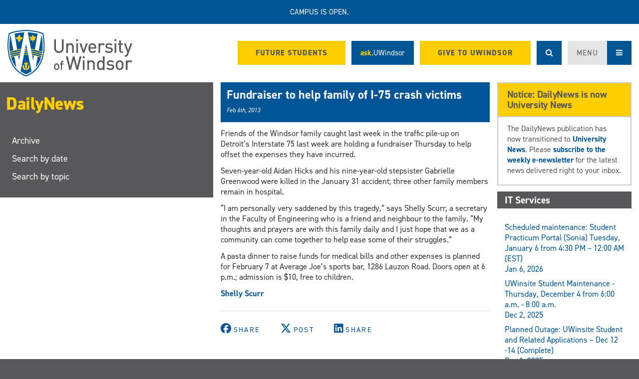

--- FILE ---
content_type: text/html; charset=utf-8
request_url: https://www.uwindsor.ca/dailynews/2013-02-05/fundraiser-to-help-family-of-i-75-crash-victims
body_size: 9898
content:
<!DOCTYPE html PUBLIC "-//W3C//DTD XHTML+RDFa 1.0//EN" "http://www.w3.org/MarkUp/DTD/xhtml-rdfa-1.dtd">
<html lang="en" dir="ltr" prefix="content: http://purl.org/rss/1.0/modules/content/ dc: http://purl.org/dc/terms/ foaf: http://xmlns.com/foaf/0.1/ og: http://ogp.me/ns# rdfs: http://www.w3.org/2000/01/rdf-schema# sioc: http://rdfs.org/sioc/ns# sioct: http://rdfs.org/sioc/types# skos: http://www.w3.org/2004/02/skos/core# xsd: http://www.w3.org/2001/XMLSchema#">
<head profile="http://www.w3.org/1999/xhtml/vocab">
  <meta charset="utf-8">
  <meta name="viewport" content="width=device-width, initial-scale=1.0">
  <meta http-equiv="X-UA-Compatible" content="IE=10" />
  <meta http-equiv="Content-Type" content="text/html; charset=utf-8" />
<meta property="og:type" content="website" />
<meta property="og:title" content="Fundraiser to help family of I-75 crash victims" />
<meta property="og:url" content="https://www.uwindsor.ca/dailynews/2013-02-05/fundraiser-to-help-family-of-i-75-crash-victims" />
<meta property="og:description" content="Fundraiser to help family of I-75 crash victims" />
<meta property="og:image" content="https://www.uwindsor.ca/dailynews/sites/uwindsor.ca.dailynews/themes/uwindsor_dailynews_theme/images/uwindsor_logo.svg" />
<meta name="twitter:card" content="summary" />
<meta name="twitter:title" content="Fundraiser to help family of I-75 crash victims" />
<meta name="twitter:description" content="Fundraiser to help family of I-75 crash victims" />
<meta name="twitter:image" content="https://www.uwindsor.ca/dailynews/sites/uwindsor.ca.dailynews/themes/uwindsor_dailynews_theme/images/uwindsor_logo.svg" />
<link rel="shortcut icon" href="https://www.uwindsor.ca/dailynews/sites/uwindsor.ca.dailynews/themes/uwindsor_dailynews_theme/favicon.ico" type="image/vnd.microsoft.icon" />
<meta name="description" content="Friends of the Windsor family caught last week in the traffic pile-up on Detroit’s Interstate 75 last week are holding a fundraiser Thursday to help offset the expenses they have incurred. Seven-year-old Aidan Hicks and his nine-year-old stepsister Gabrielle Greenwood were killed in the January 31 accident; three other family members remain in hospital. “I am personally very" />
<meta name="generator" content="Drupal 7 (https://www.drupal.org)" />
<link rel="canonical" href="https://www.uwindsor.ca/dailynews/2013-02-05/fundraiser-to-help-family-of-i-75-crash-victims" />
<link rel="shortlink" href="https://www.uwindsor.ca/dailynews/node/5884" />
  <link rel="apple-touch-icon" sizes="180x180" href="https://www.uwindsor.ca/sites/all/themes/uwindsor_bootstrap/favicon_package/apple-touch-icon.png">
  <link rel="icon" type="image/png" href="https://www.uwindsor.ca/sites/all/themes/uwindsor_bootstrap/favicon_package/favicon-32x32.png" sizes="32x32">
  <link rel="icon" type="image/png" href="https://www.uwindsor.ca/sites/all/themes/uwindsor_bootstrap/favicon_package/favicon-16x16.png" sizes="16x16">
  <link rel="mask-icon" href="https://www.uwindsor.ca/sites/all/themes/uwindsor_bootstrap/favicon_package/safari-pinned-tab.svg" color="#005596">
  <link rel="manifest" href="https://www.uwindsor.ca/sites/all/themes/uwindsor_bootstrap/favicon_package/site.webmanifest">
  <meta name="theme-color" content="#ffffff">
  <title>Fundraiser to help family of I-75 crash victims | DailyNews</title>

  <!-- Adobe Font CSS -->
  <link rel="stylesheet" href="https://use.typekit.net/ruf6eee.css">
  <link type="text/css" rel="stylesheet" href="https://www.uwindsor.ca/dailynews/sites/uwindsor.ca.dailynews/files/css/css_b7rNEG_WQ06J_0_tM-3aaXjjLpul6-P-GR7_Kl1xuRg.css" media="all" />
<link type="text/css" rel="stylesheet" href="https://www.uwindsor.ca/dailynews/sites/uwindsor.ca.dailynews/files/css/css_5WsOg5cH0CP-9CV-GbP0QZ1RlNAT3eYrgvfzuH7Uqsg.css" media="all" />
<link type="text/css" rel="stylesheet" href="https://www.uwindsor.ca/dailynews/sites/uwindsor.ca.dailynews/files/css/css_8EYi5SHEYRju4Iqb9vqzmuWJcs7EOwPK9lqL9xTTroI.css" media="all" />
<link type="text/css" rel="stylesheet" href="https://www.uwindsor.ca/dailynews/sites/uwindsor.ca.dailynews/files/css/css_0e9xb4gP2MCvDCKQ5tQI9cGle0_CGZmPT46R7ntkltQ.css" media="all" />

  <script defer="defer" src="https://www.uwindsor.ca/dailynews/sites/uwindsor.ca.dailynews/files/google_tag/ga4_website/google_tag.script.js?t8wwen"></script>
<script defer="defer" src="https://www.uwindsor.ca/dailynews/sites/uwindsor.ca.dailynews/files/google_tag/gtm_future/google_tag.script.js?t8wwen"></script>
<script defer="defer" src="https://www.uwindsor.ca/dailynews/sites/uwindsor.ca.dailynews/files/google_tag/gtm_pac/google_tag.script.js?t8wwen"></script>
<script src="https://www.uwindsor.ca/dailynews/sites/all/modules/jquery_update/replace/jquery/1.8/jquery.min.js?v=1.8.3"></script>
<script src="https://www.uwindsor.ca/dailynews/misc/jquery-extend-3.4.0.js?v=1.8.3"></script>
<script src="https://www.uwindsor.ca/dailynews/misc/jquery-html-prefilter-3.5.0-backport.js?v=1.8.3"></script>
<script src="https://www.uwindsor.ca/dailynews/misc/jquery.once.js?v=1.2"></script>
<script src="https://www.uwindsor.ca/dailynews/misc/drupal.js?t8wwen"></script>
<script src="https://www.uwindsor.ca/dailynews/misc/form-single-submit.js?v=7.105"></script>
<script src="https://www.uwindsor.ca/dailynews/sites/all/modules/uwindsor/uw_eloqua/uw_eloqua_tracker.js?t8wwen"></script>
<script src="https://www.uwindsor.ca/dailynews/sites/all/modules/uwindsor/uw_gridster_module/js/jquery.draggable.js?t8wwen"></script>
<script src="https://www.uwindsor.ca/dailynews/sites/all/modules/uwindsor/uw_gridster_module/js/jquery.collision.js?t8wwen"></script>
<script src="https://www.uwindsor.ca/dailynews/sites/all/modules/uwindsor/uw_gridster_module/js/jquery.coords.js?t8wwen"></script>
<script src="https://www.uwindsor.ca/dailynews/sites/all/modules/uwindsor/uw_gridster_module/js/utils.js?t8wwen"></script>
<script src="https://www.uwindsor.ca/dailynews/sites/all/modules/uwindsor/uw_gridster_module/js/jquery.gridster.js?t8wwen"></script>
<script src="https://www.uwindsor.ca/dailynews/sites/all/modules/uwindsor/uw_gridster_module/js/uw_gridster.js?t8wwen"></script>
<script src="https://www.uwindsor.ca/dailynews/sites/all/modules/uw_search/js/uwin_search.js?t8wwen"></script>
<script src="https://www.uwindsor.ca/dailynews/sites/all/libraries/video-js/video.js?t8wwen"></script>
<script>
                  videojs.options.flash.swf = "https://www.uwindsor.ca/dailynews/sites/all/libraries/video-js/video-js.swf";
                  </script>
<script src="https://www.uwindsor.ca/dailynews/sites/all/modules/google_analytics/googleanalytics.js?t8wwen"></script>
<script src="https://www.uwindsor.ca/dailynews/sites/uwindsor.ca.dailynews/files/googleanalytics/js?t8wwen"></script>
<script>window.dataLayer = window.dataLayer || [];function gtag(){dataLayer.push(arguments)};gtag("js", new Date());gtag("set", "developer_id.dMDhkMT", true);gtag("config", "UA-3246538-2", {"groups":"default"});gtag("config", "G-KGMF9NRGXG", {"groups":"default"});</script>
<script src="https://www.uwindsor.ca/dailynews/sites/all/themes/uwindsor_bootstrap/bootstrap/js/affix.js?t8wwen"></script>
<script src="https://www.uwindsor.ca/dailynews/sites/all/themes/uwindsor_bootstrap/bootstrap/js/alert.js?t8wwen"></script>
<script src="https://www.uwindsor.ca/dailynews/sites/all/themes/uwindsor_bootstrap/bootstrap/js/button.js?t8wwen"></script>
<script src="https://www.uwindsor.ca/dailynews/sites/all/themes/uwindsor_bootstrap/bootstrap/js/carousel.js?t8wwen"></script>
<script src="https://www.uwindsor.ca/dailynews/sites/all/themes/uwindsor_bootstrap/bootstrap/js/collapse.js?t8wwen"></script>
<script src="https://www.uwindsor.ca/dailynews/sites/all/themes/uwindsor_bootstrap/bootstrap/js/dropdown.js?t8wwen"></script>
<script src="https://www.uwindsor.ca/dailynews/sites/all/themes/uwindsor_bootstrap/bootstrap/js/modal.js?t8wwen"></script>
<script src="https://www.uwindsor.ca/dailynews/sites/all/themes/uwindsor_bootstrap/bootstrap/js/tooltip.js?t8wwen"></script>
<script src="https://www.uwindsor.ca/dailynews/sites/all/themes/uwindsor_bootstrap/bootstrap/js/popover.js?t8wwen"></script>
<script src="https://www.uwindsor.ca/dailynews/sites/all/themes/uwindsor_bootstrap/bootstrap/js/scrollspy.js?t8wwen"></script>
<script src="https://www.uwindsor.ca/dailynews/sites/all/themes/uwindsor_bootstrap/bootstrap/js/tab.js?t8wwen"></script>
<script src="https://www.uwindsor.ca/dailynews/sites/all/themes/uwindsor_bootstrap/bootstrap/js/transition.js?t8wwen"></script>
<script src="https://www.uwindsor.ca/dailynews/sites/all/themes/uwindsor_bootstrap/js/script.js?t8wwen"></script>
<script src="https://www.uwindsor.ca/dailynews/sites/all/themes/uwindsor_bootstrap/js/alpine.js?t8wwen"></script>
<script>jQuery.extend(Drupal.settings, {"basePath":"\/dailynews\/","pathPrefix":"","setHasJsCookie":0,"ajaxPageState":{"theme":"uwindsor_dailynews","theme_token":"bwOEcAO4IuKcbxbmk4FJbclCrwmdCxXx30Swda5FL4U","js":{"sites\/all\/themes\/bootstrap\/js\/bootstrap.js":1,"https:\/\/www.uwindsor.ca\/dailynews\/sites\/uwindsor.ca.dailynews\/files\/google_tag\/ga4_website\/google_tag.script.js":1,"https:\/\/www.uwindsor.ca\/dailynews\/sites\/uwindsor.ca.dailynews\/files\/google_tag\/gtm_future\/google_tag.script.js":1,"https:\/\/www.uwindsor.ca\/dailynews\/sites\/uwindsor.ca.dailynews\/files\/google_tag\/gtm_pac\/google_tag.script.js":1,"sites\/all\/modules\/jquery_update\/replace\/jquery\/1.8\/jquery.min.js":1,"misc\/jquery-extend-3.4.0.js":1,"misc\/jquery-html-prefilter-3.5.0-backport.js":1,"misc\/jquery.once.js":1,"misc\/drupal.js":1,"misc\/form-single-submit.js":1,"sites\/all\/modules\/uwindsor\/uw_eloqua\/uw_eloqua_tracker.js":1,"sites\/all\/modules\/uwindsor\/uw_gridster_module\/js\/jquery.draggable.js":1,"sites\/all\/modules\/uwindsor\/uw_gridster_module\/js\/jquery.collision.js":1,"sites\/all\/modules\/uwindsor\/uw_gridster_module\/js\/jquery.coords.js":1,"sites\/all\/modules\/uwindsor\/uw_gridster_module\/js\/utils.js":1,"sites\/all\/modules\/uwindsor\/uw_gridster_module\/js\/jquery.gridster.js":1,"sites\/all\/modules\/uwindsor\/uw_gridster_module\/js\/uw_gridster.js":1,"sites\/all\/modules\/uw_search\/js\/uwin_search.js":1,"sites\/all\/libraries\/video-js\/video.js":1,"0":1,"sites\/all\/modules\/google_analytics\/googleanalytics.js":1,"https:\/\/www.uwindsor.ca\/dailynews\/sites\/uwindsor.ca.dailynews\/files\/googleanalytics\/js?t8wwen":1,"1":1,"sites\/all\/themes\/uwindsor_bootstrap\/bootstrap\/js\/affix.js":1,"sites\/all\/themes\/uwindsor_bootstrap\/bootstrap\/js\/alert.js":1,"sites\/all\/themes\/uwindsor_bootstrap\/bootstrap\/js\/button.js":1,"sites\/all\/themes\/uwindsor_bootstrap\/bootstrap\/js\/carousel.js":1,"sites\/all\/themes\/uwindsor_bootstrap\/bootstrap\/js\/collapse.js":1,"sites\/all\/themes\/uwindsor_bootstrap\/bootstrap\/js\/dropdown.js":1,"sites\/all\/themes\/uwindsor_bootstrap\/bootstrap\/js\/modal.js":1,"sites\/all\/themes\/uwindsor_bootstrap\/bootstrap\/js\/tooltip.js":1,"sites\/all\/themes\/uwindsor_bootstrap\/bootstrap\/js\/popover.js":1,"sites\/all\/themes\/uwindsor_bootstrap\/bootstrap\/js\/scrollspy.js":1,"sites\/all\/themes\/uwindsor_bootstrap\/bootstrap\/js\/tab.js":1,"sites\/all\/themes\/uwindsor_bootstrap\/bootstrap\/js\/transition.js":1,"sites\/all\/themes\/uwindsor_bootstrap\/js\/script.js":1,"sites\/all\/themes\/uwindsor_bootstrap\/js\/alpine.js":1},"css":{"modules\/system\/system.base.css":1,"sites\/uwindsor.ca.dailynews\/modules\/simplenews\/simplenews.css":1,"sites\/all\/modules\/calendar\/css\/calendar_multiday.css":1,"sites\/all\/modules\/date\/date_api\/date.css":1,"sites\/all\/modules\/date\/date_popup\/themes\/datepicker.1.7.css":1,"sites\/all\/modules\/date\/date_repeat_field\/date_repeat_field.css":1,"modules\/field\/theme\/field.css":1,"sites\/all\/modules\/google_appliance\/theme\/google_appliance.css":1,"sites\/all\/modules\/uwindsor\/uw_gridster_module\/css\/jquery.gridster.css":1,"sites\/all\/modules\/uwindsor\/uw_gridster_module\/css\/uw_gridster.css":1,"sites\/all\/modules\/uwindsor\/uw_social_follow\/css\/uw_social_follow.css":1,"sites\/all\/modules\/views\/css\/views.css":1,"sites\/all\/modules\/ckeditor\/css\/ckeditor.css":1,"sites\/all\/modules\/ctools\/css\/ctools.css":1,"sites\/all\/libraries\/video-js\/video-js.min.css":1,"sites\/all\/modules\/print\/css\/printlinks.css":1,"sites\/all\/themes\/uwindsor_bootstrap\/css\/normalize.css":1,"sites\/all\/themes\/uwindsor_bootstrap\/css\/animate.css":1,"sites\/all\/themes\/uwindsor_bootstrap\/css\/bootstrap.css":1,"sites\/all\/themes\/uwindsor_bootstrap\/css\/style.css":1,"sites\/all\/themes\/uwindsor_bootstrap\/less\/font-awesome\/font-awesome.css":1,"sites\/all\/themes\/uwindsor_bootstrap\/fontawesome6\/css\/fontawesome.css":1,"sites\/all\/themes\/uwindsor_bootstrap\/fontawesome6\/css\/brands.css":1,"sites\/all\/themes\/uwindsor_bootstrap\/fontawesome6\/css\/solid.css":1,"sites\/uwindsor.ca.dailynews\/themes\/uwindsor_dailynews_theme\/assets\/css\/dailynews-style.css":1}},"googleanalytics":{"account":["UA-3246538-2","G-KGMF9NRGXG"],"trackOutbound":1,"trackMailto":1,"trackDownload":1,"trackDownloadExtensions":"7z|aac|arc|arj|asf|asx|avi|bin|csv|doc(x|m)?|dot(x|m)?|exe|flv|gif|gz|gzip|hqx|jar|jpe?g|js|mp(2|3|4|e?g)|mov(ie)?|msi|msp|pdf|phps|png|ppt(x|m)?|pot(x|m)?|pps(x|m)?|ppam|sld(x|m)?|thmx|qtm?|ra(m|r)?|sea|sit|tar|tgz|torrent|txt|wav|wma|wmv|wpd|xls(x|m|b)?|xlt(x|m)|xlam|xml|z|zip"},"urlIsAjaxTrusted":{"\/dailynews\/2013-02-05\/fundraiser-to-help-family-of-i-75-crash-victims":true},"bootstrap":{"anchorsFix":"0","anchorsSmoothScrolling":"1","popoverEnabled":"1","popoverOptions":{"animation":1,"html":0,"placement":"right","selector":"","trigger":"click","title":"","content":"","delay":0,"container":"body"},"tooltipEnabled":"1","tooltipOptions":{"animation":1,"html":0,"placement":"auto left","selector":"","trigger":"hover focus","delay":0,"container":"body"}}});</script>
	<!-- Google Tag Manager -->
	<script>(function(w,d,s,l,i){w[l]=w[l]||[];w[l].push({'gtm.start':
	new Date().getTime(),event:'gtm.js'});var f=d.getElementsByTagName(s)[0],
	j=d.createElement(s),dl=l!='dataLayer'?'&l='+l:'';j.async=true;j.src=
	'https://www.googletagmanager.com/gtm.js?id='+i+dl;f.parentNode.insertBefore(j,f);
	})(window,document,'script','dataLayer','GTM-5PQFQWH');</script>
	<!-- End Google Tag Manager -->
</head>
<body class="html not-front not-logged-in one-sidebar sidebar-second page-node page-node- page-node-5884 node-type-article theme-uwindsor_dailynews"  
  x-data="collapseOptions()"
  x-on:keydown.shift.?="toggleSearch();$nextTick(() => { $refs.searchfield.focus(); });" >
	<!-- Google Tag Manager (noscript) -->
	<noscript><iframe src="https://www.googletagmanager.com/ns.html?id=GTM-5PQFQWH"
	height="0" width="0" style="display:none;visibility:hidden"></iframe></noscript>
	<!-- End Google Tag Manager (noscript) -->
  
  <div id="entire-page">
    <div id="skip-link">
      <a href="#main-content" class="element-invisible element-focusable">Skip to main content</a>
    </div>
    <noscript aria-hidden="true"><iframe src="https://www.googletagmanager.com/ns.html?id=GTM-5PQFQWH" height="0" width="0" style="display:none;visibility:hidden"></iframe></noscript>
<noscript aria-hidden="true"><iframe src="https://www.googletagmanager.com/ns.html?id=GTM-PLWJZSP" height="0" width="0" style="display:none;visibility:hidden"></iframe></noscript>
<noscript aria-hidden="true"><iframe src="https://www.googletagmanager.com/ns.html?id=GTM-KNWD8LK3" height="0" width="0" style="display:none;visibility:hidden"></iframe></noscript>
        <div>
    <a href="https://www.uwindsor.ca/publicaffairs/403/campus-alerts" target="_blank">
        <div class="uw-global-banner wob">
            <div class="container text-center">
                                <span>Campus is open.</span>
            </div>
        </div>
    </a>
<div id="search-region" x-show="searchOpen" :class="{ 'animated fadeIn':searchOpen }">
    <div class="container-fluid">
                      <div class="region region-top-navigation">
    <div id="block-uw-search-uw-search" class="block block-uw-search block-no-title">
      
  <form action="/dailynews/2013-02-05/fundraiser-to-help-family-of-i-75-crash-victims" method="post" id="uw-search-block-form" accept-charset="UTF-8"><div><a href="#" class="fa fa-search" id="mobile-search-toggle" onclick="document.getElementById('uw-search-block-form').submit();"><span class="screen-reader-text">University of Windsor Search</span></a><div class="form-type-textfield form-item-search-keys form-item form-group">
  <label class="element-invisible" for="edit-search-keys">Enter the terms you wish to search for. </label>
 <input placeholder="SEARCH (shortcut: &quot;SHIFT+?&quot;)" id="edit-search-keys" x-ref="searchfield" x-on:keydown.escape="toggleSearch()" onfocus="this.value=&#039;&#039;" class="form-control form-text" type="text" name="search_keys" value="" size="15" maxlength="128" />
</div>
<input type="hidden" name="form_build_id" value="form-gLvlSU-I4xePzoh59er461yoI2VKrcpC7AMYLtm-hTo" />
<input type="hidden" name="form_id" value="uw_search_block_form" />
<button class="btn btn-primary form-submit" id="edit-submit" name="op" value="Search" type="submit">Search</button>
</div></form></div><!-- /.block -->
  </div>
            </div>
</div>  
<div id="menu-region" x-show="menuOpen" :class="{ 'animated fadeIn':menuOpen }">
    <div class="container-fluid">
        <div class="row">
            <div class="col-md-12">
                <div class="pull-right menu-region-options">
                    <!-- <a href="https://www.uwindsor.ca/supportuwindsor" class="support-uwindsor-button">Support UWindsor</a> -->
                    <a href="#0" class="menu-region-close" @click="menuOpen = false">
                        CLOSE
                    </a>  
                </div>
            </div>
        </div>
        
        <div class="row menu-region-links">
            <div class="col-md-3">
                <span class="menu-title">QUICK LINKS</span>
                <ul>
                <li><a href="http://www.uwindsor.ca/current-students">Current Students</a></li><li><a href="https://brightspace.uwindsor.ca/">Brightspace</a></li><li><a href="https://student.uwindsor.ca">UWinsite Student</a></li><li><a href="https://www.bkstr.com/uwindsorstore/home">Campus Bookstore</a></li><li><a href="http://www.uwindsor.ca/faculty-staff">Faculty + Staff</a></li><li><a href="https://www.uwindsor.ca/finance/345/uwinsite-finance">UWinsite Finance</a></li><li><a href="http://www.uwindsor.ca/alumni">Alumni + Donors</a></li><li><a href="https://www.uwindsor.ca/cces/1333/employers">Industry + Community Partners</a></li>                </ul>
            </div>

                        
                            <div class="col-md-3">
                <span class="menu-title">About</span>
                <ul><li class="0 first"><a href="https://www.uwindsor.ca/about-the-university">About UWindsor</a></li>
<li class="1"><a href="https://www.uwindsor.ca/president/">Office of the President</a></li>
<li class="2"><a href="https://www.uwindsor.ca/vp-people-equity-inclusion/">People, Equity and Inclusion</a></li>
<li class="3 last"><a href="https://future.uwindsor.ca/virtual-tours">Virtual Tour</a></li>
</ul><ul><li class="0 first"><a href="https://www.uwindsor.ca/visit-us">Visitor Information</a></li>
<li class="1"><a href="https://uwindsor.ca/map">Campus Maps</a></li>
<li class="2 last"><a href="https://www.uwindsor.ca/parking/">Parking</a></li>
</ul><ul><li class="0 first last"><a href="https://www.uwindsor.ca/viewmagazine/">VIEW Magazine</a></li>
</ul>                </div>
                            <div class="col-md-3">
                <span class="menu-title">Academics</span>
                <span>Programs</span><ul><li class="0 first"><a href="https://www.future.uwindsor.ca/programs/?p-level=undergraduate">Undergraduate Programs</a></li>
<li class="1"><a href="https://www.future.uwindsor.ca/programs/?p-level=graduate">Graduate Programs</a></li>
<li class="2"><a href="https://www.uwindsor.ca/intl/">International Programs</a></li>
<li class="3 last"><a href="https://www.uwindsor.ca/coop-workplace-partnerships/">Co-operative Education</a></li>
</ul><span>Support</span><ul><li class="0 first"><a href="https://uwindsor.ca/registrar">Office of the Registrar</a></li>
<li class="1"><a href="https://www.uwindsor.ca/studentawards/financial-matters">Financial Matters</a></li>
<li class="2 last"><a href="https://www.uwindsor.ca/provost/">Office of the Provost</a></li>
</ul>                </div>
                            <div class="col-md-3">
                <span class="menu-title">Faculties</span>
                <ul><li class="0 first"><a href="https://www.uwindsor.ca/fahss">Arts, Humanities, and Social Sciences</a></li>
<li class="1"><a href="https://www.uwindsor.ca/law/">Law</a></li>
<li class="2"><a href="https://www.uwindsor.ca/education/">Education</a></li>
<li class="3"><a href="https://www.uwindsor.ca/nursing/">Nursing</a></li>
<li class="4"><a href="https://www.uwindsor.ca/engineering/">Engineering</a></li>
<li class="5"><a href="https://www.uwindsor.ca/odette/">Business</a></li>
<li class="6"><a href="https://www.uwindsor.ca/graduate-studies/">Graduate Studies</a></li>
<li class="7"><a href="https://www.uwindsor.ca/hk">Human Kinetics</a></li>
<li class="8 last"><a href="https://www.uwindsor.ca/science">Science</a></li>
</ul>                </div>
            </div><div class="row menu-region-links">                <div class="col-md-3">
                <span class="menu-title">Research</span>
                <ul><li class="0 first"><a href="https://www.uwindsor.ca/research/">Research &amp; Innovation</a></li>
<li class="1 last"><a href="https://www.uwindsor.ca/research-partnerships/">Research Partnerships </a></li>
</ul><ul><li class="0 first"><a href="https://www.uwindsor.ca/research-ethics-board/">Research Ethics</a></li>
<li class="1"><a href="https://www.uwindsor.ca/researchsafetycommittee/">Research Safety</a></li>
<li class="2"><a href="https://www.uwindsor.ca/animal-care-committee/">Animal Care</a></li>
<li class="3 last"><a href="https://www.uwindsor.ca/finance/research-finance">Research Finance</a></li>
</ul><ul><li class="0 first"><a href="http://leddy.uwindsor.ca/">Leddy Library</a></li>
<li class="1 last"><a href="https://scholar.uwindsor.ca/uwilldiscover/">UWill Discover!</a></li>
</ul>                </div>
                            <div class="col-md-3">
                <span class="menu-title">Student Life</span>
                <ul><li class="0 first"><a href="https://www.uwindsor.ca/639668/around-university">About Student Life</a></li>
<li class="1"><a href="https://www.uwindsor.ca/event-calendar">UWindsor Events</a></li>
<li class="2"><a href="https://www.uwindsor.ca/soca/237/soca-events">SoCA Concerts &amp; Events</a></li>
<li class="3 last"><a href="https://golancers.ca/">Lancers Varsity Sports</a></li>
</ul><ul><li class="0 first"><a href="https://www.uwindsor.ca/recreation-and-fitness">Athletics + Recreation Services</a></li>
<li class="1"><a href="https://www.uwindsor.ca/studentaccessibility/">Student Accessibility Services</a></li>
<li class="2"><a href="https://www.uwindsor.ca/residence/">Residence</a></li>
<li class="3"><a href="https://www.uwindsor.ca/food/">Food Services</a></li>
<li class="4 last"><a href="https://www.uwindsor.ca/156/lots-student-support-services">Student Support</a></li>
</ul>                </div>
                        <div class="row menu-region-links" style="margin:0;">
                <div class="container-fluid">
                    <div class="col-md-offset-9 col-md-3">
                        <a href="#entire-page" class="pull-right back-to-top">Back to Top <em class="fa fa-arrow-up"></em></a>
                    </div>
                </div>
            </div>
        </div>
    </div>
</div>
<div class="container-fluid">
    <div class="main-header">
        <div class="top-navigation-area">
            <div class="header-area">
                <div class="logo-region">
                    <a href="//www.uwindsor.ca" title="Home">
                        <img src="/dailynews/sites/all/themes/uwindsor_bootstrap/images/uwindsor_logo.svg"  
                        onerror="this.onerror=null; this.src='/dailynews/sites/all/themes/uwindsor_bootstrap/images/uwin_logo.jpg'" 
                        alt="Home" />
                    </a>
                </div>
                <div class="right-header-area">
                                        <a href="//www.uwindsor.ca/future-students" class="admissions-button hidden-xs hidden-sm">
                        FUTURE STUDENTS
                    </a>
                                                            <a href="http://ask.uwindsor.ca" class="ask-uwindsor-button hidden-xs hidden-sm">
                        <span><span class="ask-uwindsor-button__ask">ask.</span>UWindsor</span>
                    </a>
                                                            <a href="//www.uwindsor.ca/supportuwindsor" class="admissions-button hidden-xs hidden-sm">
                        GIVE TO UWINDSOR
                    </a>
                                                                <a href="#0" class="search-button" aria-label="Show search area" @click="toggleSearch(); $nextTick(() => { $refs.searchfield.focus() });"></a>
                                        <a href="#0" class="menu-button" class="menu-button" @click="toggleMenu()">
                        <span class="menu-button-text hidden-xs">MENU</span>
                        <span class="menu-button-icon"></span>
                    </a>
                </div>
            </div>
             
                <a href="//www.uwindsor.ca/future-students" class="admissions-button visible-xs visible-sm">
                    FUTURE STUDENTS
                </a>
                                        <a href="http://ask.uwindsor.ca" class="ask-uwindsor-button visible-xs visible-sm">
                    <span><span class="ask-uwindsor-button__ask">ask.</span>UWindsor</span>
                </a>
                        
                            <a href="//www.uwindsor.ca/supportuwindsor" class="admissions-button visible-xs visible-sm">
                    GIVE TO UWINDSOR
                </a>
                    </div>
    </div>
</div>
</div>
    <div class="container-fluid ">
        <div class="main-container">
            <div class="row">
                <!-- left side of the main container -->
                                <aside class="col-md-4 col-lg-3 uw-left-sidebar" role="complementary">
                    <!-- mobile breadcrumb back button -->
                                            <div class="mobile-breadcrumbs visible-sm visible-xs">
                            <span class="mobile-breadcrumbs__text">
                                <i class="fa fa-angle-left"></i><a href="https://www.uwindsor.ca/dailynews">DailyNews</a>                            </span>
                        </div>
                                                            <span class="site-name">
                            <a href="/dailynews/" 
                            title="Go to DailyNews home page">DailyNews</a>
                    </span>
                                                                <div id="mobile-dropdown-toggle" class="mobile-section visible-sm visible-xs" onclick="toggle_section_menu();">
                            <p>In this section</p> 
                        </div>
                        <div class="hidden-sm hidden-xs">
                              <div class="region region-menus">
    <div id="block-menu-block-1" class="block block-menu-block block-no-title">
<nav id="nav-menu-nav-1">      
  <div class="menu-block-wrapper menu-block-1 menu-name-menu-daily-news parent-mlid-0 menu-level-1">
  <ul class="menu nav"><li class="first leaf menu-mlid-7875"><a href="/dailynews/" title="">Archive</a></li>
<li class="leaf menu-mlid-6848"><a href="/dailynews/news-by-date" title="">Search by date</a></li>
<li class="last leaf menu-mlid-6847"><a href="/dailynews/topics" title="">Search by topic</a></li>
</ul></div>
</nav></div><!-- /.block -->
  </div>
                        </div>
                        <div class="visible-xs visible-sm">
                            <div id="mobile-menu-section">
                                  <div class="region region-menus">
      <div class="region region-menus">
    <div id="block-menu-block-1" class="block block-menu-block block-no-title">
<nav id="nav-menu-nav-1">      
  <div class="menu-block-wrapper menu-block-1 menu-name-menu-daily-news parent-mlid-0 menu-level-1">
  <ul class="menu nav"><li class="first leaf menu-mlid-7875"><a href="/dailynews/" title="">Archive</a></li>
<li class="leaf menu-mlid-6848"><a href="/dailynews/news-by-date" title="">Search by date</a></li>
<li class="last leaf menu-mlid-6847"><a href="/dailynews/topics" title="">Search by topic</a></li>
</ul></div>
</nav></div><!-- /.block -->
  </div>
  </div>
                            </div>
                        </div>
                                                        </aside>
                    

                <!-- main content area needs to be computed -->
                
                <!-- Header area inside content section -->
                <div class="col-md-8 col-lg-9 uw-content-wrapper">
                        <!-- header image -->
                                            <div class="row">
						<div class="col-md-8 col-lg-8 uw-content-area">
                            
                            <!--  Main content area -->
                            <a href="#" id="main-content"></a>
                                                                                                                                                  <div class="region region-content">
    <div id="block-system-main" class="block block-system block-no-title">
      
  <article class="node-5884 node node-article clearfix another" about="/dailynews/2013-02-05/fundraiser-to-help-family-of-i-75-crash-victims" typeof="sioc:Item foaf:Document">

      <div class="article-header">
                          <div class="article-title">
          <h2><a href="/dailynews/2013-02-05/fundraiser-to-help-family-of-i-75-crash-victims">Fundraiser to help family of I-75 crash victims</a></h2>
        </div>
            <span property="dc:title" content="Fundraiser to help family of I-75 crash victims" class="rdf-meta element-hidden"></span><span property="sioc:num_replies" content="0" datatype="xsd:integer" class="rdf-meta element-hidden"></span>              <div class="article-date-created">Feb 6th, 2013</div>
              </div>
  
  <div class="field field-name-body field-type-text-with-summary field-label-hidden"><div class="field-items"><div class="field-item even" property="content:encoded"><p>Friends of the Windsor family caught last week in the traffic pile-up on Detroit’s Interstate 75 last week are holding a fundraiser Thursday to help offset the expenses they have incurred.</p>
<p>Seven-year-old Aidan Hicks and his nine-year-old stepsister Gabrielle Greenwood were killed in the January 31 accident; three other family members remain in hospital.</p>
<p>“I am personally very saddened by this tragedy,” says Shelly Scurr, a secretary in the Faculty of Engineering who is a friend and neighbour to the family. “My thoughts and prayers are with this family daily and I just hope that we as a community can come together to help ease some of their struggles.”</p>
<p>A pasta dinner to raise funds for medical bills and other expenses is planned for February 7 at Average Joe’s sports bar, 1286 Lauzon Road. Doors open at 6 p.m.; admission is $10, free to children.</p>
</div></div></div><div class="field field-name-field-tags field-type-taxonomy-term-reference field-label-hidden"><div class="field-items"><div class="field-item even" rel="dc:subject"><a href="/dailynews/tags/shelly-scurr" typeof="skos:Concept" property="rdfs:label skos:prefLabel" datatype="">Shelly Scurr</a></div></div></div></article><!-- /.node -->
</div><!-- /.block -->
  </div>
                            <div class="social-share-container hidden-xs hidden-sm">
                                
	<ul class="social-share-icon-container">
		<li>
			<a href="https://www.facebook.com/sharer/sharer.php?u=https%3A%2F%2Fwww.uwindsor.ca%2Fdailynews%2F2013-02-05%2Ffundraiser-to-help-family-of-i-75-crash-victims" target="_blank" title="Share us on Facebook">
				<em class="fa fa-brands fa-facebook"></em><span class="">share</span>
			</a>
		</li>
		<li>
			<a href="https://twitter.com/intent/tweet/?&url=https%3A%2F%2Fwww.uwindsor.ca%2Fdailynews%2F2013-02-05%2Ffundraiser-to-help-family-of-i-75-crash-victims" target="_blank" title="Share us on X (Twitter)">
				<em class="fa fa-brands fa-x-twitter"></em><span class="">post</span>
			</a>
		</li>
		<li>
			<a href="https://www.linkedin.com/shareArticle?url=https%3A%2F%2Fwww.uwindsor.ca%2Fdailynews%2F2013-02-05%2Ffundraiser-to-help-family-of-i-75-crash-victims" target="_blank" title="Share us on LinkedIn">
				<em class="fa fa-brands fa-linkedin-square"></em><span class="">share</span>
			</a>
		</li>
	</ul>
	                            </div>
						</div>
						<!-- Mobile sidebar first -->
						
						<!-- right sidebar if it has blocks --> 
													<aside class="col-md-4 col-lg-4 uw-right-sidebar" role="complementary">
								  <div class="region region-sidebar-second">
    <div id="block-block-28" class="block block-block block-no-title">
      
  <style type="text/css">.note-wrap {
    display: -webkit-box;
    display: -ms-flexbox;
    display: flex;
    -webkit-box-orient: vertical;
    -webkit-box-direction: normal;
        -ms-flex-direction: column;
            flex-direction: column;
}
.note-title {
background-color: #FFCE00;
    width: 100%;
    display: block;
    font-size: 1.2em;
    font-weight: bold;
    padding: 1rem 1.5rem;
    border: 2px solid #ccc;
    border-bottom: 0;
    line-height: 1.75rem;
    color: #58585B;
    letter-spacing: -.25px;
}
.note-body {
    display: block;
    width: 100%;
    border: 2px solid #ccc;
    font-size: 1.3rem;
    color: #58585B;
    padding: 1rem 1.5rem 1.5rem 1.5rem;
}
</style>
<aside>
<div class="note-wrap">
<div class="note-title">Notice: DailyNews is now University News</div>

<div class="note-body">The DailyNews publication has now transitioned to <strong><a href="https://www.uwindsor.ca/news/">University News</a></strong>. Please <strong><a href="https://www.uwindsor.ca/news/358/sign-subscribe">subscribe to the weekly e-newsletter</a></strong> for the latest news delivered right to your inbox.</div>
</div>
</aside>
</div><!-- /.block -->
<div id="block-views-rss-feed-items-block" class="block block-views">
        <h2 class="block-title">IT Services</h2>
    
  <div class="view view-rss-feed-items view-id-rss_feed_items view-display-id-block view-dom-id-a1074879b8a0626c7690334113c53db4">
        
  
  
      <div class="view-content">
      <div class="item-list">    <ul>          <li class="views-row views-row-1 views-row-odd views-row-first">  
          <a href="https://www.uwindsor.ca/itservices/1429/scheduled-maintenance-student-practicum-portal-sonia-tuesday-january-6-430-pm-%E2%80%93-1200-am-est">Scheduled maintenance: Student Practicum Portal (Sonia) Tuesday, January 6 from 4:30 PM – 12:00 AM (EST) <br/>
Jan 6, 2026</a>  </li>
          <li class="views-row views-row-2 views-row-even">  
          <a href="https://www.uwindsor.ca/itservices/1404/uwinsite-student-maintenance-thursday-december-4-600-am-800-am">UWinsite Student Maintenance - Thursday, December 4 from 6:00 a.m. - 8:00 a.m. <br/>
Dec 2, 2025</a>  </li>
          <li class="views-row views-row-3 views-row-odd">  
          <a href="https://www.uwindsor.ca/itservices/1428/planned-outage-uwinsite-student-and-related-applications-%E2%80%93-dec-12-14">Planned Outage: UWinsite Student and Related Applications – Dec 12 -14 (Complete) <br/>
Dec 1, 2025</a>  </li>
          <li class="views-row views-row-4 views-row-even">  
          <a href="https://www.uwindsor.ca/itservices/1426/phishing-alert-protect-your-uwindsor-account">Phishing Alert: Protect Your UWindsor Account <br/>
Nov 21, 2025</a>  </li>
          <li class="views-row views-row-5 views-row-odd views-row-last">  
          <a href="https://www.uwindsor.ca/itservices/1425/wireless-access-maintenance-cause-disruption-glier-building-%E2%80%93-november-24-26">Wireless Access Maintenance to cause disruption in GLIER building – November 24 - 26 <br/>
Nov 12, 2025</a>  </li>
      </ul></div>    </div>
  
  
  
  
  
  
</div></div><!-- /.block -->
<div id="block-views-rss-feed-items-block-2" class="block block-views">
        <h2 class="block-title">Equipment for Sale</h2>
    
  <div class="view view-rss-feed-items view-id-rss_feed_items view-display-id-block_2 view-dom-id-f5a4e6b7933a5f411635b4a1b5293cc7">
        
  
  
      <div class="view-content">
      <div class="item-list">    <ul>          <li class="views-row views-row-1 views-row-odd views-row-first views-row-last">  
          Jan 12, 2026        -  
          <a href="https://www.uwindsor.ca/finance/1014/2012-ford-f150-pickup-truck-sale-bid">2012 Ford F150 Pickup Truck - For Sale by Bid</a>  </li>
      </ul></div>    </div>
  
  
  
  
  
  
</div></div><!-- /.block -->
  </div>
							</aside>  <!-- /#sidebar-second -->
						                    </div>
                </div>
                <div class="social-share-container container visible-xs visible-sm">
                    
	<ul class="social-share-icon-container">
		<li>
			<a href="https://www.facebook.com/sharer/sharer.php?u=https%3A%2F%2Fwww.uwindsor.ca%2Fdailynews%2F2013-02-05%2Ffundraiser-to-help-family-of-i-75-crash-victims" target="_blank" title="Share us on Facebook">
				<em class="fa fa-brands fa-facebook"></em><span class="">share</span>
			</a>
		</li>
		<li>
			<a href="https://twitter.com/intent/tweet/?&url=https%3A%2F%2Fwww.uwindsor.ca%2Fdailynews%2F2013-02-05%2Ffundraiser-to-help-family-of-i-75-crash-victims" target="_blank" title="Share us on X (Twitter)">
				<em class="fa fa-brands fa-x-twitter"></em><span class="">post</span>
			</a>
		</li>
		<li>
			<a href="https://www.linkedin.com/shareArticle?url=https%3A%2F%2Fwww.uwindsor.ca%2Fdailynews%2F2013-02-05%2Ffundraiser-to-help-family-of-i-75-crash-victims" target="_blank" title="Share us on LinkedIn">
				<em class="fa fa-brands fa-linkedin-square"></em><span class="">share</span>
			</a>
		</li>
	</ul>
	                </div>
            </div>
        </div>
    </div>
<footer class="footer">
    <div class="container hidden-xs hidden-sm">
        <img src="/dailynews/sites/all/themes/uwindsor_bootstrap/images/uwindsor_shield.svg" onerror="this.onerror=null; this.src='/dailynews/sites/all/themes/uwindsor_bootstrap/images/uwin_shield_small.png'" alt="UWindsor Shield" class="footer-shield center-block">
    </div>

    <div class="container footer-container">
        <div class="main-footer">
            <div class="region">
                <div class="col-md-12">
                    <div class="col-md-3">
                        <img src="/dailynews/sites/all/themes/uwindsor_bootstrap/images/uwindsor_footer_logo.svg" onerror="this.onerror=null; this.src='/dailynews/sites/all/themes/uwindsor_bootstrap/images/white-text-logo-small.png'" alt="UWindsor Logo" class="center-block footer-logo">
                    </div>
                    <div class="col-md-3 footer-links">
                        <ul>
                            <li><a href="//www.uwindsor.ca/contact">Contact Us</a></li>
                            <li><a href="//www.uwindsor.ca/directory">University Directory</a></li>
                            <li><a href="//www.uwindsor.ca/ohrcrm/accessibility">Accessibility</a></li>
                        </ul>
                    </div>
                    <div class="col-md-3 footer-links">
                        <ul>
                            <li><a href="//www.uwindsor.ca/publicaffairs/news-services">News Services for Media</a></li>
                            <li><a href="//www.uwindsor.ca/app/">UWindsor mobile apps</a></li>
                            <li><a href="//www.uwindsor.ca/394207/terms-and-conditions">Terms & Conditions</a></li>
                            <li><a href="//www.uwindsor.ca/policies">University Bylaws & Policies</a></li>
			                <li><a href="//www.uwindsor.ca/its/uwinid">Manage UWin Account</a></li>
                        </ul>
                    </div>
                    <div class="col-md-3 emergency-services">
                        <span><a href="//www.uwindsor.ca/emergency-services">&nbsp;Emergency and&nbsp;<br/>&nbsp;Crisis Services&nbsp;</a></span>
                    </div>
                </div>

            </div>
        </div>
    </div>

    <div class="bottom_navigation">
        <div class="container">
            <div class="footer-icons">
                <ul class="center-block">
                    <li><a href="https://twitter.com/uwindsor" target="_blank" title="Follow on X (Twitter)"><em class="fa fa-brands fa-x-twitter"></em><span class="screen-reader-text">Follow us on X (Twitter)</span></a></li>
                    <li><a href="https://www.facebook.com/UWindsor/" target="_blank" title="Follow on Facebook"><em class="fa fa-brands fa-facebook"></em><span class="screen-reader-text">Follow us on Facebook</span></a></li>
                    <li><a href="https://www.linkedin.com/school/uwindsor" target="_blank" title="Follow on LinkedIn"><em class="fa fa-brands fa-linkedin"></em><span class="screen-reader-text">Follow us on LinkedIn</span></a></li>
                    <li><a href="https://www.youtube.com/user/uwindsor" target="_blank" title="Follow on Youtube"><em class="fa fa-brands fa-youtube"></em><span class="screen-reader-text">Follow us on Youtube</span></a></li>
                    <li><a href="https://instagram.com/uwindsor/" target="_blank" title="Follow on Instagram"><em class="fa fa-brands fa-instagram"></em><span class="screen-reader-text">Follow us on Instagram</span></a></li>
                </ul>
            </div>
        </div>
    </div>
</footer>
    
      <script type="text/javascript">
        window._monsido = window._monsido || {
          token: "DZWv9cPcXodkqn2hwaS5sg",
          statistics: {
              enabled: true,
              cookieLessTracking: true,
              documentTracking: {
                  enabled: true,
                  documentCls: "monsido_download",
                  documentIgnoreCls: "monsido_ignore_download",
                  documentExt: ["pdf","doc","docx","xls","xlsx","rtf","html","ppt","pptx","pps","ppsx","txt"],
              },
          },
          heatmap: {
              enabled: true,
          },
          pageCorrect: {
              enabled: true,
          },
      };
      </script>
      <script type="text/javascript" async src="https://app-script.monsido.com/v2/monsido-script.js"></script>
      <script src="https://www.uwindsor.ca/dailynews/sites/all/themes/bootstrap/js/bootstrap.js?t8wwen"></script>
  </div>
</body>
</html>


--- FILE ---
content_type: image/svg+xml
request_url: https://www.uwindsor.ca/dailynews/sites/all/themes/uwindsor_bootstrap/images/uwindsor_logo.svg
body_size: 17848
content:
<svg id="UW_Logo_2L_horz_cmyk" xmlns="http://www.w3.org/2000/svg" viewBox="0 0 365.94 135.55"><defs><style>.cls-1{fill:#fff;}.cls-2{fill:#005596;}.cls-3{fill:#ffcf01;}.cls-4{fill:#58595b;}</style></defs><title>uwindsor_logo</title><path class="cls-1" d="M60.78,142.84c-70-27.27-48.17-120.3-48.17-120.3,12.64-6.65,41.29-9,48.17-9s35.53,2.39,48.17,9C108.94,22.54,130.75,115.56,60.78,142.84Z" transform="translate(-6.38 -10.51)"/><path class="cls-2" d="M111.86,21.86l-.31-1.33-1.21-.64c-13.37-7-42.84-9.37-49.56-9.37s-36.2,2.35-49.57,9.38L10,20.52l-.31,1.33a160.5,160.5,0,0,0-2.21,51c2,15.91,6.58,29.81,13.71,41.29,9,14.45,21.93,25.05,38.51,31.51l1.09.43,1.09-.43c16.58-6.46,29.53-17.06,38.5-31.51,7.13-11.48,11.74-25.37,13.7-41.29A160.37,160.37,0,0,0,111.86,21.86Zm-51.09,121c-70-27.27-48.17-120.3-48.17-120.3,12.64-6.65,41.29-9,48.17-9s35.53,2.38,48.17,9C108.94,22.54,130.74,115.57,60.77,142.84Z" transform="translate(-6.38 -10.51)"/><path class="cls-2" d="M16.94,91.09a77.83,77.83,0,0,0,15.43,28.73L26.58,88c-4.25,1.2-7.59,2.36-9.64,3.12Z" transform="translate(-6.38 -10.51)"/><path class="cls-2" d="M46.52,65.8l9.36-48.56a198.91,198.91,0,0,0-28.81,4.13l7.83,46.2c3.93-.75,7.82-1.35,11.57-1.77ZM44,39.57c0,1.21.25,2.23.55,2.36a20.59,20.59,0,0,0-1.71,1.29c-.38.38-2.06,2.41-2.06,2.41s-1.68-2-2.06-2.41A20.07,20.07,0,0,0,37,41.92c.3-.13.55-1.14.55-2.36,0-1.47-.85-2.79-2.1-2.79-1.81,0-2.06,1.24-2.06,1.24s-1.67-1.57-1.67-3.09c0-3.45,1.86-3.21,2.66-3.21,1.85,0,4.37,2.88,4.37,2.88-.28-.63-.76-1.75-.9-2.1-.06-.14-.13-.32-.21-.51a4.51,4.51,0,0,1-.09-3.18c.43-1.33,1.35-1.9,2.1-2.83s1.12-1.31,1.12-1.31.31.32,1.11,1.31,1.67,1.5,2.1,2.83A4.5,4.5,0,0,1,43.93,32c-.07.2-.15.37-.21.51-.14.35-.62,1.47-.9,2.1,0,0,2.52-2.88,4.37-2.88.8,0,2.66-.23,2.66,3.21,0,1.52-1.67,3.09-1.67,3.09s-.24-1.24-2.06-1.24C44.87,36.78,44,38.09,44,39.57Z" transform="translate(-6.38 -10.51)"/><path class="cls-2" d="M24.47,75.67c1.74-.46,3.5-.89,5.21-1.28l.45-.1,2.24-.49.11,0,.57-.12,2.79-.56.13,0h0c3.2-.61,6.36-1.11,9.4-1.49h0l.08-.42.75-3.9c-3.61.42-7.36,1-11.15,1.72s-7.69,1.62-11.46,2.62c-3.55.95-7,2-10.2,3.07h-.06c.12.82.33,2.32.65,4.07,3.24-1.08,6.81-2.14,10.33-3.07Z" transform="translate(-6.38 -10.51)"/><path class="cls-2" d="M37.9,85.31l2.27,13.58,2.75-14.44c-1.61.24-3.25.52-5,.86Z" transform="translate(-6.38 -10.51)"/><path class="cls-2" d="M28,80.68l.12,0L30.72,80l.18,0c.92-.22,1.85-.44,2.75-.64l.17,0c1-.23,2-.43,2.92-.62,2.56-.52,5.08-1,7.49-1.3h.06l.81-4.25c-2.94.38-6,.87-9,1.46-1,.18-1.95.38-3,.6l-.17,0-2.72.6-.16,0c-1.81.42-3.62.86-5.37,1.33-3.35.88-6.73,1.89-10.33,3.1l0,0c.14.73.29,1.54.46,2.28l.13.57c.11.5.23,1,.35,1.51,3.16-1.14,6.67-2.25,10.16-3.24Z" transform="translate(-6.38 -10.51)"/><path class="cls-2" d="M34.19,80.66l-.33.07c-2.74.62-5.5,1.31-8.2,2.08-3.49,1-6.88,2.07-10.09,3.22h0q.45,1.83,1,3.65l.11-.06a134.4,134.4,0,0,1,26.57-6.68h0L44,78.83c-2.34.35-4.76.77-7.2,1.27Z" transform="translate(-6.38 -10.51)"/><path class="cls-2" d="M23.36,70.21,15.22,25.44l-.06,0a150.67,150.67,0,0,0-2,47.81c3.24-1.1,6.66-2.13,10.16-3.06Z" transform="translate(-6.38 -10.51)"/><path class="cls-2" d="M63.5,65,60.78,51.39,58.08,65c.87,0,1.77,0,2.66,0S62.57,65,63.5,65Z" transform="translate(-6.38 -10.51)"/><path class="cls-2" d="M64.7,70.66c-.13-.62-.75-3.57-.9-4.2h0c-.94,0-1.94,0-3,0s-2,0-3,0h0c-.14.63-.76,3.58-.89,4.2,1.41,0,2.69-.07,3.91-.07S63.28,70.61,64.7,70.66Z" transform="translate(-6.38 -10.51)"/><polygon class="cls-2" points="50.49 60.26 50.49 60.27 50.49 60.27 50.49 60.26"/><path class="cls-2" d="M60.8,76.1c1.49,0,3.08,0,5,.13L65,72.11H64.9C63.33,72,62,72,60.8,72s-2.55,0-4.12.09H56.6l-.82,4.13h0C57.74,76.14,59.33,76.1,60.8,76.1Z" transform="translate(-6.38 -10.51)"/><path class="cls-2" d="M66.9,81.82l-.82-4.14H66c-2-.1-3.66-.15-5.22-.15s-3.25,0-5.27.15h0l-.82,4.13c2.21-.12,4.19-.17,6.05-.17S64.69,81.71,66.9,81.82Z" transform="translate(-6.38 -10.51)"/><path class="cls-2" d="M67.15,83.27c-2.26-.13-4.34-.19-6.35-.19s-4.08.06-6.35.19h0L44.83,131a75.8,75.8,0,0,0,16,8.47,75.74,75.74,0,0,0,16-8.49L67.18,83.27Zm-9.78,43c-1.71,0-6-1.66-6.32-8.32-.25-4.87,1.17-6.16,1.17-6.16l2.62,4.78c0,6.86,4.95,7,4.95,7A2.4,2.4,0,0,1,57.37,126.3Zm4,1.94H60.11v-7.09c-.65-.28-2.1-1-2.06-3.67a23.48,23.48,0,0,0-.79-6.78c-.42-1.5-3-3.08-3-3.08,2.58-2.87,4.84,1,4.74.54a7.18,7.18,0,0,1,.62-3.24,9.81,9.81,0,0,1,1.1-1.77,9.78,9.78,0,0,1,1.11,1.77,7.16,7.16,0,0,1,.62,3.24c-.1.48,2.16-3.41,4.74-.54,0,0-2.54,1.58-3,3.08a23.58,23.58,0,0,0-.79,6.78c0,2.85-1.62,3.47-2.18,3.72ZM70.49,118c-.34,6.66-4.62,8.32-6.33,8.32a2.39,2.39,0,0,1-2.41-2.69s4.95-.14,4.95-7l2.62-4.78S70.74,113.12,70.49,118Z" transform="translate(-6.38 -10.51)"/><path class="cls-2" d="M97,77.16c-1.77-.47-3.57-.91-5.34-1.33l-.23-.05-2.47-.55-.5-.11-2.84-.57c-3.07-.59-6.13-1.08-9.09-1.46h-.07l.82,4.25.15,0c2.39.35,4.79.76,7.33,1.27l.15,0c3.77.76,7.6,1.69,11.39,2.76,3.39,1,6.74,2,9.94,3.17l.18.07q.51-2.21.93-4.41l-.17-.05C103.9,79.11,100.47,78.09,97,77.16Z" transform="translate(-6.38 -10.51)"/><path class="cls-2" d="M96,82.84h0l0,0-2.59-.71h-.05l-2.73-.7c-2-.48-3.95-.92-5.93-1.33-2.39-.48-4.76-.9-7.05-1.24h-.06L78.45,83h0c1.65.24,3.37.54,5.37.92H84l.88.18.76.15.49.1c.91.19,1.85.4,2.88.63l.77.18c1.06.25,2,.48,2.84.7l.31.08,2,.55.49.14c3.3.93,6.47,2,9.44,3.05l.21.08q.53-1.84,1-3.69l-.22-.08C102.67,84.84,99.36,83.79,96,82.84Z" transform="translate(-6.38 -10.51)"/><path class="cls-2" d="M78.75,84.47l2.75,14.42,2.26-13.55h0C82,85,80.38,84.72,78.75,84.47Z" transform="translate(-6.38 -10.51)"/><path class="cls-2" d="M95.07,88,89.3,119.76a77.93,77.93,0,0,0,15.37-28.63h0C101.62,90,98.39,89,95.07,88Z" transform="translate(-6.38 -10.51)"/><path class="cls-2" d="M108.43,73.34a150.56,150.56,0,0,0-2-47.87l0,0L98.3,70.27h0C101.79,71.21,105.19,72.24,108.43,73.34Z" transform="translate(-6.38 -10.51)"/><path class="cls-2" d="M86.76,67.61,94.6,21.38a198.93,198.93,0,0,0-28.82-4.14l9.37,48.58h0C78.94,66.25,82.84,66.86,86.76,67.61ZM74.24,37.06l1.69-1-4.17-2.4.69-.24-1.65-3,3.41-.06-.14-.72,4.25,2.45v-4.9l.55.48,1.68-2.92,1.68,2.92.55-.48v4.9L87,29.67l-.14.72,3.41.06-1.65,3,.69.24-4.17,2.4,1.69,1-.69.24,1.65,3-3.41.07.14.72-3.22-1.86v6.31H79.77V39.21l-3.22,1.86.14-.72-3.41-.07,1.65-3Z" transform="translate(-6.38 -10.51)"/><path class="cls-2" d="M98,71.67,95.5,71,95.24,71c-2.88-.72-5.8-1.37-8.69-1.93C82.76,68.3,79,67.72,75.42,67.3c.09.64.63,3.66.74,4.3h0c3.08.39,6.26.89,9.48,1.5l.15,0c.89.17,1.82.36,2.82.57l.52.11,2.6.58.08,0,2.61.62.7.18,1.91.49.08,0,.16,0,.09,0c3.49.93,6.88,1.94,10.08,3l.12,0c.24-1.36.45-2.71.63-4l-.13,0C104.87,73.64,101.46,72.61,98,71.67Z" transform="translate(-6.38 -10.51)"/><polygon class="cls-3" points="9.14 75.4 9.14 75.4 9.14 75.4 9.14 75.4"/><path class="cls-3" d="M63.49,65c-.93,0-1.83,0-2.76,0s-1.79,0-2.66,0c0,0-.3,1.44-.3,1.44h0c.95,0,2,0,3,0s2,0,3,0h0S63.5,65,63.49,65Z" transform="translate(-6.38 -10.51)"/><path class="cls-3" d="M46.46,65.8c-3.75.42-7.64,1-11.57,1.77h0c-3.85.74-7.73,1.63-11.54,2.64h0c-3.5.93-6.92,2-10.16,3.06,0,0,0,.08,0,.13.05.39.1.78.15,1.17h0l0,.12h.06c3.22-1.09,6.65-2.13,10.2-3.07,3.78-1,7.63-1.89,11.46-2.62s7.54-1.3,11.15-1.72l.29-1.48Z" transform="translate(-6.38 -10.51)"/><path class="cls-3" d="M13.21,73.4h0l.16,1.16h0C13.3,74.18,13.26,73.79,13.21,73.4Z" transform="translate(-6.38 -10.51)"/><path class="cls-3" d="M98.3,70.27h0c-3.81-1-7.69-1.92-11.53-2.66h0c-3.92-.76-7.82-1.36-11.57-1.78h0l0,.13s.23,1.22.23,1.22a.53.53,0,0,0,0,.13c3.59.42,7.34,1,11.12,1.74,2.89.56,5.81,1.21,8.69,1.93l.26.07,2.47.64c3.49.94,6.9,2,10.13,3.06l.13,0c0-.19.07-.39.09-.58s.06-.49.09-.73v-.12C105.19,72.24,101.79,71.21,98.3,70.27Z" transform="translate(-6.38 -10.51)"/><path class="cls-3" d="M43.21,82.94a134.4,134.4,0,0,0-26.57,6.68l-.11.06.42,1.41h0c2-.76,5.38-1.92,9.64-3.12h0c3.69-1,7.5-1.93,11.31-2.65h0c1.76-.33,3.41-.61,5-.86l.33-1.51Z" transform="translate(-6.38 -10.51)"/><path class="cls-3" d="M104.88,89.67c-3-1.09-6.15-2.12-9.44-3.05l-.49-.14-2-.55-.31-.08c-.85-.22-1.78-.45-2.84-.7L89,85c-1-.24-2-.44-2.88-.63l-.49-.1-.76-.15L84,83.92h-.12c-2-.38-3.72-.68-5.37-.92h0l0,.13.24,1.24,0,.13c1.63.25,3.27.53,5,.86h0c3.8.73,7.61,1.63,11.3,2.67h0c3.32.94,6.55,2,9.6,3.12h0l0-.12c.12-.38.23-.76.34-1.15l0-.12Z" transform="translate(-6.38 -10.51)"/><path class="cls-3" d="M104.72,91l.34-1.15h0c-.11.38-.23.77-.34,1.15Z" transform="translate(-6.38 -10.51)"/><path class="cls-3" d="M66.9,81.82c-2.21-.12-4.23-.17-6.16-.17s-3.84.06-6.05.17l-.27,1.45h0c2.27-.13,4.35-.19,6.35-.19s4.09.06,6.35.19h0Z" transform="translate(-6.38 -10.51)"/><polygon class="cls-3" points="60.54 71.44 60.76 72.55 60.55 71.44 60.54 71.44"/><path class="cls-3" d="M64.7,70.66c-1.42,0-2.69-.07-3.9-.07s-2.5,0-3.91.07l-.29,1.45h.08c1.57-.06,2.88-.09,4.12-.09s2.53,0,4.1.08H65Z" transform="translate(-6.38 -10.51)"/><path class="cls-3" d="M45.36,71.59c-3,.38-6.2.88-9.4,1.49h0l-.13,0L33,73.65l-.57.12-.11,0-2.24.49-.45.1c-1.72.39-3.47.82-5.21,1.28l-.12,0c-3.52.93-7.1,2-10.33,3.07l0,.13h0l.21,1.21h0l0,.15,0,0c3.6-1.2,7-2.22,10.33-3.1,1.75-.46,3.56-.91,5.37-1.33l.16,0,2.72-.6.17,0c1-.22,2-.42,3-.6,3.06-.58,6.1-1.08,9-1.46l0-.13h0l.24-1.24h0l0-.13Z" transform="translate(-6.38 -10.51)"/><polygon class="cls-3" points="39 61.21 39 61.21 38.76 62.45 38.76 62.45 39 61.21 39 61.21"/><path class="cls-3" d="M14,78.9c.07.39.13.77.22,1.2h0L14,78.89Z" transform="translate(-6.38 -10.51)"/><polygon class="cls-3" points="7.88 69.59 7.88 69.59 7.88 69.59 7.88 69.59"/><path class="cls-3" d="M107.47,78.79c-3.2-1.07-6.59-2.08-10.08-3l-.09,0-.16,0-.08,0-1.91-.49-.7-.18-2.61-.62-.08,0-2.6-.58-.52-.11c-1-.21-1.93-.4-2.82-.57l-.15,0c-3.21-.61-6.4-1.12-9.48-1.5h0l0,.13L76.42,73l0,.13h.07c3,.38,6,.88,9.09,1.46l2.84.57.5.11,2.47.55.23.05c1.77.41,3.57.86,5.34,1.33,3.49.93,6.92,1.95,10.19,3l.17.05,0-.12c.07-.39.14-.78.21-1.18l0-.12Z" transform="translate(-6.38 -10.51)"/><path class="cls-3" d="M107.38,80.13l.2-1.18c-.07.39-.14.79-.21,1.18Z" transform="translate(-6.38 -10.51)"/><path class="cls-3" d="M65.8,76.24c-1.92-.09-3.51-.13-5-.13s-3.06,0-5,.13h0l0,.13-.24,1.2,0,.13h0c2-.1,3.69-.15,5.27-.15s3.22,0,5.22.15h.06Z" transform="translate(-6.38 -10.51)"/><path class="cls-3" d="M44.25,77.34c-2.41.35-4.93.78-7.49,1.3-.94.19-1.89.39-2.92.62l-.17,0c-.91.2-1.83.42-2.75.64l-.18,0-2.65.67-.12,0-2.58.7c-3.48,1-7,2.1-10.16,3.24.09.4.18.81.28,1.21l0,.08,0,.12h0c3.21-1.16,6.61-2.24,10.09-3.22,2.7-.76,5.46-1.46,8.2-2.08l.33-.07,2.64-.56c2.45-.5,4.87-.92,7.2-1.27,0,0,.28-1.49.28-1.49Z" transform="translate(-6.38 -10.51)"/><polygon class="cls-3" points="9.14 75.4 9.14 75.4 9.14 75.4 9.14 75.4"/><path class="cls-3" d="M15.5,85.83l0,.08h0Z" transform="translate(-6.38 -10.51)"/><path class="cls-3" d="M106.22,84.6c-3.2-1.14-6.55-2.21-9.94-3.17-3.79-1.07-7.62-2-11.39-2.76l-.15,0c-2.54-.51-4.94-.93-7.33-1.27l-.15,0,0,.13.24,1.23,0,.13h.06c2.29.34,4.66.76,7.05,1.24,2,.4,4,.85,5.93,1.33l2.73.7h.05l2.59.71,0,0h0c3.34.95,6.65,2,9.84,3.15l.22.08,0-.12c.09-.38.18-.77.27-1.15l0-.12Z" transform="translate(-6.38 -10.51)"/><path class="cls-3" d="M48.18,38s1.67-1.57,1.67-3.09c0-3.45-1.85-3.21-2.66-3.21-1.85,0-4.37,2.88-4.37,2.88.28-.63.76-1.75.9-2.1.06-.14.13-.32.21-.51A4.5,4.5,0,0,0,44,28.81c-.43-1.33-1.35-1.9-2.1-2.83s-1.11-1.31-1.11-1.31S40.5,25,39.69,26s-1.67,1.5-2.1,2.83A4.51,4.51,0,0,0,37.68,32c.07.2.15.37.21.51.14.35.62,1.47.9,2.1,0,0-2.52-2.88-4.37-2.88-.8,0-2.66-.23-2.66,3.21,0,1.52,1.67,3.09,1.67,3.09s.24-1.24,2.06-1.24c1.25,0,2.1,1.31,2.1,2.79,0,1.21-.25,2.23-.55,2.36a20.07,20.07,0,0,1,1.7,1.29c.38.38,2.06,2.41,2.06,2.41s1.68-2,2.06-2.41a20.59,20.59,0,0,1,1.71-1.29c-.3-.13-.55-1.14-.55-2.36,0-1.47.85-2.79,2.1-2.79C47.93,36.78,48.18,38,48.18,38Z" transform="translate(-6.38 -10.51)"/><path class="cls-3" d="M61.76,123.61a2.39,2.39,0,0,0,2.41,2.69c1.71,0,6-1.66,6.33-8.32.25-4.87-1.17-6.16-1.17-6.16l-2.62,4.78C66.71,123.47,61.76,123.61,61.76,123.61Z" transform="translate(-6.38 -10.51)"/><path class="cls-3" d="M54.83,116.61l-2.62-4.78S50.8,113.12,51,118c.34,6.66,4.62,8.32,6.32,8.32a2.4,2.4,0,0,0,2.41-2.69S54.83,123.47,54.83,116.61Z" transform="translate(-6.38 -10.51)"/><path class="cls-3" d="M63.5,117.48a23.58,23.58,0,0,1,.79-6.78c.42-1.5,3-3.08,3-3.08-2.58-2.87-4.84,1-4.74.54a7.16,7.16,0,0,0-.62-3.24,9.78,9.78,0,0,0-1.11-1.77,9.81,9.81,0,0,0-1.1,1.77,7.18,7.18,0,0,0-.62,3.24c.09.48-2.16-3.41-4.74-.54,0,0,2.54,1.58,3,3.08a23.48,23.48,0,0,1,.79,6.78c0,2.67,1.41,3.38,2.06,3.67v7.09h1.21v-7C61.89,121,63.54,120.34,63.5,117.48Z" transform="translate(-6.38 -10.51)"/><polygon class="cls-3" points="70.32 29.84 70.18 30.56 73.4 28.7 73.4 35.01 74.13 35.01 74.22 35.01 74.96 35.01 74.96 28.7 78.18 30.56 78.03 29.84 81.45 29.77 79.8 26.79 80.49 26.55 78.8 25.58 82.97 23.17 82.28 22.94 83.93 19.95 80.52 19.88 80.66 19.16 76.41 21.61 76.41 16.71 75.86 17.19 74.18 14.27 72.5 17.19 71.94 16.71 71.94 21.61 67.7 19.16 67.84 19.88 64.43 19.95 66.07 22.94 65.38 23.17 69.55 25.58 67.86 26.55 68.56 26.79 66.91 29.77 70.32 29.84"/><path class="cls-4" d="M166,63.65c0,5.57-3.47,9.16-8.84,9.16s-8.78-3.6-8.78-9.16V37.73h-5.1V64c0,7.83,5.84,13.51,13.88,13.51S171.07,71.8,171.07,64V37.73H166Z" transform="translate(-6.38 -10.51)"/><path class="cls-4" d="M183.72,60.3c0-4.18,2.22-6.57,6.08-6.57s6,2.33,6,6.57V77.15h4.89V59.65a10.35,10.35,0,0,0-2.9-7.75,9.84,9.84,0,0,0-7.15-2.63,10.19,10.19,0,0,0-6.95,2.52V49.6h-4.89V77.15h4.89Z" transform="translate(-6.38 -10.51)"/><rect class="cls-4" x="201.54" y="27.16" width="5.37" height="5.37"/><rect class="cls-4" x="201.76" y="39.09" width="4.89" height="27.55"/><polygon class="cls-4" points="225.25 66.64 235.39 39.09 230.11 39.09 223.18 59.35 216.31 39.09 211.02 39.09 221.1 66.64 225.25 66.64"/><path class="cls-4" d="M255.23,49.28c-7.14,0-11.4,5.27-11.4,14.1,0,9.09,4.3,14.1,12.1,14.1A12.69,12.69,0,0,0,266,73.23l.38-.38-3.4-3-.33.33A8.19,8.19,0,0,1,256,73.08c-4.58,0-7.17-2.9-7.32-8.17h17.91V62.62C266.63,54.39,262.26,49.28,255.23,49.28ZM248.74,61a9.65,9.65,0,0,1,.74-3.73,6.32,6.32,0,0,1,11.49,0,9.66,9.66,0,0,1,.75,3.74Z" transform="translate(-6.38 -10.51)"/><path class="cls-4" d="M284.79,49.28a9.84,9.84,0,0,0-6.95,2.66V49.6H273V77.15h4.89V60.35c0-3.9,2.41-6.62,5.87-6.62a5.05,5.05,0,0,1,4.23,1.8l.36.36,3.56-3.63-.35-.35A8.7,8.7,0,0,0,284.79,49.28Z" transform="translate(-6.38 -10.51)"/><path class="cls-4" d="M315.19,68.88c0-6.19-4.73-7.35-8.28-7.68l-4.27-.38c-3.69-.3-4.18-1.88-4.18-3.39,0-2.5,1.93-3.87,5.44-3.87a10.82,10.82,0,0,1,6.77,2l.35.27,3.24-3.24-.43-.35c-2.38-1.95-5.79-3-9.87-3-6.14,0-10.27,3.32-10.27,8.27,0,4.59,2.82,7.16,8.39,7.62l4.37.38c3.52.31,4,2,4,3.39,0,3.65-4.12,4.2-6.57,4.2-3.44,0-6-1-7.9-2.92l-.35-.37-3.31,3.31.37.35c2.85,2.75,6.32,4,11.25,4C310.76,77.48,315.19,74.1,315.19,68.88Z" transform="translate(-6.38 -10.51)"/><rect class="cls-4" x="313.86" y="27.16" width="5.37" height="5.37"/><rect class="cls-4" x="314.08" y="39.09" width="4.89" height="27.55"/><path class="cls-4" d="M334,69.53c0,4.63,2.87,7.62,7.3,7.62h3.25V72.81H342c-2.1,0-3.12-1.11-3.12-3.39V53.73h5.67v-4h-5.67V41.45H334v8.31h-3.35v4H334Z" transform="translate(-6.38 -10.51)"/><path class="cls-4" d="M360,83.25,372.3,49.6H367l-6.88,20.27L353.22,49.6h-5.28l9.74,26.51-1.83,5c-.8,2.26-1.44,3-3.9,3h-1.69v4.45h2.17a7.77,7.77,0,0,0,5.52-2A8.29,8.29,0,0,0,360,83.25Z" transform="translate(-6.38 -10.51)"/><path class="cls-4" d="M150.56,107.92a7.5,7.5,0,0,0-5.43,2.17c-2,2.07-2.3,4.9-2.3,7.41s.27,5.33,2.31,7.41a7.9,7.9,0,0,0,10.86,0c2-2.07,2.3-4.9,2.3-7.4s-.27-5.34-2.31-7.41A7.5,7.5,0,0,0,150.56,107.92Zm2.89,14.69a4,4,0,0,1-2.89,1.15,3.94,3.94,0,0,1-2.85-1.15c-1.14-1.14-1.29-3.13-1.29-5.12s.16-4,1.29-5.12a3.94,3.94,0,0,1,2.85-1.15,4,4,0,0,1,2.89,1.15c1.16,1.16,1.26,3.25,1.26,5.12S154.6,121.45,153.44,122.61Z" transform="translate(-6.38 -10.51)"/><path class="cls-4" d="M162.87,105.4v2.85h-2.27v3h2.27v15.62h3.59V111.22h3.78v-3h-3.78v-2.78c0-1.45.58-2.09,1.88-2.09h1.9v-3.23h-2.37C164.84,100.14,162.87,102.21,162.87,105.4Z" transform="translate(-6.38 -10.51)"/><polygon class="cls-4" points="204.37 106.38 196.31 76.91 191.88 76.91 183.82 106.38 176.68 76.91 171.27 76.91 181.35 116.33 185.95 116.33 194.09 86.94 202.24 116.33 206.84 116.33 216.92 76.91 211.51 76.91 204.37 106.38"/><rect class="cls-4" x="220.96" y="88.78" width="4.89" height="27.55"/><rect class="cls-4" x="220.74" y="76.85" width="5.37" height="5.37"/><path class="cls-4" d="M252.28,99a10.19,10.19,0,0,0-6.95,2.52v-2.2h-4.89v27.55h4.89V110c0-4.18,2.22-6.57,6.08-6.57s6,2.33,6,6.57v16.85h4.89v-17.5a10.35,10.35,0,0,0-2.9-7.75A9.84,9.84,0,0,0,252.28,99Z" transform="translate(-6.38 -10.51)"/><path class="cls-4" d="M286.05,101.55a9.07,9.07,0,0,0-7-2.58,9.78,9.78,0,0,0-6.83,2.47c-3,3-3.38,8.09-3.38,11.63s.35,8.6,3.38,11.63a9.79,9.79,0,0,0,6.83,2.47,9.15,9.15,0,0,0,7.06-2.67v2.35h4.83V87.42h-4.89Zm-6.14,21.17c-5.46,0-6.19-4.88-6.19-9.65s.74-9.65,6.19-9.65,6.14,4.64,6.14,9.65S285.31,122.72,279.91,122.72Z" transform="translate(-6.38 -10.51)"/><path class="cls-4" d="M311,110.9l-4.27-.38c-3.69-.3-4.18-1.88-4.18-3.39,0-2.5,1.93-3.87,5.44-3.87a10.82,10.82,0,0,1,6.77,2l.35.27,3.24-3.24-.43-.35c-2.38-1.95-5.79-3-9.87-3-6.14,0-10.27,3.32-10.27,8.27,0,4.59,2.82,7.16,8.39,7.62l4.37.38c3.52.31,4,2,4,3.39,0,3.65-4.12,4.2-6.57,4.2-3.44,0-6-1-7.9-2.92l-.35-.37-3.31,3.31.37.35c2.85,2.75,6.32,4,11.25,4,6.86,0,11.29-3.37,11.29-8.6C319.27,112.38,314.55,111.23,311,110.9Z" transform="translate(-6.38 -10.51)"/><path class="cls-4" d="M335.29,99a11,11,0,0,0-8,3.17c-3,3-3.38,7.23-3.38,10.93s.4,7.89,3.38,10.93a11.59,11.59,0,0,0,15.93,0c3-3,3.38-7.23,3.38-10.93s-.4-7.89-3.38-10.93A11,11,0,0,0,335.29,99Zm4.5,22a6.3,6.3,0,0,1-4.5,1.8,6.15,6.15,0,0,1-4.45-1.8c-1.77-1.77-2-4.82-2-7.85s.24-6.08,2-7.85a6.15,6.15,0,0,1,4.45-1.8,6.3,6.3,0,0,1,4.5,1.8c1.81,1.81,2,5,2,7.85S341.6,119.11,339.79,120.92Z" transform="translate(-6.38 -10.51)"/><path class="cls-4" d="M372,101.6A8.7,8.7,0,0,0,365.24,99a9.84,9.84,0,0,0-6.95,2.66V99.29h-4.89v27.55h4.89V110c0-3.9,2.41-6.62,5.87-6.62a5.05,5.05,0,0,1,4.23,1.8l.36.36,3.56-3.63Z" transform="translate(-6.38 -10.51)"/></svg>

--- FILE ---
content_type: application/javascript
request_url: https://www.uwindsor.ca/dailynews/sites/all/modules/uwindsor/uw_gridster_module/js/utils.js?t8wwen
body_size: 3127
content:
(function (window, undefined) {
    'use strict';
    /* Delay, debounce and throttle functions taken from underscore.js
     *
     * Copyright (c) 2009-2013 Jeremy Ashkenas, DocumentCloud and
     * Investigative Reporters & Editors
     *
     * Permission is hereby granted, free of charge, to any person
     * obtaining a copy of this software and associated documentation
     * files (the "Software"), to deal in the Software without
     * restriction, including without limitation the rights to use,
     * copy, modify, merge, publish, distribute, sublicense, and/or sell
     * copies of the Software, and to permit persons to whom the
     * Software is furnished to do so, subject to the following
     * conditions:
     *
     * The above copyright notice and this permission notice shall be
     * included in all copies or substantial portions of the Software.
     *
     * THE SOFTWARE IS PROVIDED "AS IS", WITHOUT WARRANTY OF ANY KIND,
     * EXPRESS OR IMPLIED, INCLUDING BUT NOT LIMITED TO THE WARRANTIES
     * OF MERCHANTABILITY, FITNESS FOR A PARTICULAR PURPOSE AND
     * NONINFRINGEMENT. IN NO EVENT SHALL THE AUTHORS OR COPYRIGHT
     * HOLDERS BE LIABLE FOR ANY CLAIM, DAMAGES OR OTHER LIABILITY,
     * WHETHER IN AN ACTION OF CONTRACT, TORT OR OTHERWISE, ARISING
     * FROM, OUT OF OR IN CONNECTION WITH THE SOFTWARE OR THE USE OR
     * OTHER DEALINGS IN THE SOFTWARE.
     */

    window.delay = function (func, wait) {
        var args = Array.prototype.slice.call(arguments, 2);
        return setTimeout(function () {
            return func.apply(null, args);
        }, wait);
    };

    window.debounce = function (func, wait, immediate) {
        var timeout;
        return function () {
            var context = this, args = arguments;
            var later = function () {
                timeout = null;
                if (!immediate) {
                    func.apply(context, args);
                }
            };
            if (immediate && !timeout) {
                func.apply(context, args);
            }
            clearTimeout(timeout);
            timeout = setTimeout(later, wait);
        };
    };

    window.throttle = function (func, wait) {
        var context, args, timeout, throttling, more, result;
        var whenDone = debounce(
            function () {
                more = throttling = false;
            }, wait);
        return function () {
            context = this;
            args = arguments;
            var later = function () {
                timeout = null;
                if (more) {
                    func.apply(context, args);
                }
                whenDone();
            };
            if (!timeout) {
                timeout = setTimeout(later, wait);
            }
            if (throttling) {
                more = true;
            } else {
                result = func.apply(context, args);
            }
            whenDone();
            throttling = true;
            return result;
        };
    };

})(window);


--- FILE ---
content_type: image/svg+xml
request_url: https://www.uwindsor.ca/dailynews/sites/all/themes/uwindsor_bootstrap/images/uwindsor_shield.svg
body_size: 13022
content:
<?xml version="1.0" encoding="utf-8"?>
<!-- Generator: Adobe Illustrator 22.0.0, SVG Export Plug-In . SVG Version: 6.00 Build 0)  -->
<!DOCTYPE svg PUBLIC "-//W3C//DTD SVG 1.1//EN" "http://www.w3.org/Graphics/SVG/1.1/DTD/svg11.dtd">
<svg version="1.1" id="UW_x5F_Logo_x5F_2L_x5F_horz_x5F_white_x5F_type_x5F_cmyk"
	 xmlns="http://www.w3.org/2000/svg" xmlns:xlink="http://www.w3.org/1999/xlink" x="0px" y="0px" viewBox="0 0 123.4 152"
	 style="enable-background:new 0 0 123.4 152;" xml:space="preserve">
<style type="text/css">
	.st0{fill:#FFFFFF;}
	.st1{fill:#005596;}
	.st2{fill:#FFCF01;}
</style>
<g>
	<g>
		<path class="st0" d="M60.8,140.8c-70-27.3-48.2-120.3-48.2-120.3c12.6-6.6,41.3-9,48.2-9s35.5,2.4,48.2,9
			C108.9,20.5,130.7,113.6,60.8,140.8z"/>
		<path class="st1" d="M111.9,19.9l-0.3-1.3l-1.2-0.6C97,11,67.6,8.6,60.8,8.6c-6.7,0-36.2,2.3-49.6,9.4L10,18.5l-0.3,1.3
			c-0.2,1-5.5,24.1-2.2,51c2,15.9,6.6,29.8,13.7,41.3c9,14.5,21.9,25.1,38.5,31.5l1.1,0.4l1.1-0.4c16.6-6.5,29.5-17.1,38.5-31.5
			c7.1-11.5,11.7-25.4,13.7-41.3C117.4,43.9,112.1,20.8,111.9,19.9z M60.8,140.8c-70-27.3-48.2-120.3-48.2-120.3
			c12.6-6.6,41.3-9,48.2-9s35.5,2.4,48.2,9C108.9,20.5,130.7,113.6,60.8,140.8z"/>
		<g>
			<g>
				<path class="st1" d="M16.9,89.1c3.1,10.2,7.9,20.1,15.4,28.7L26.6,86C22.3,87.2,19,88.3,16.9,89.1L16.9,89.1z"/>
			</g>
			<g>
				<g>
					<path class="st1" d="M46.5,63.8l9.4-48.6C48.8,15.8,37,17,27.1,19.4l7.8,46.2C38.8,64.8,42.7,64.2,46.5,63.8L46.5,63.8z
						 M44,37.6c0,1.2,0.3,2.2,0.5,2.4c0,0-1.3,0.9-1.7,1.3c-0.4,0.4-2.1,2.4-2.1,2.4s-1.7-2-2.1-2.4c-0.4-0.4-1.7-1.3-1.7-1.3
						c0.3-0.1,0.5-1.1,0.5-2.4c0-1.5-0.9-2.8-2.1-2.8c-1.8,0-2.1,1.2-2.1,1.2s-1.7-1.6-1.7-3.1c0-3.4,1.9-3.2,2.7-3.2
						c1.9,0,4.4,2.9,4.4,2.9c-0.3-0.6-0.8-1.8-0.9-2.1c-0.1-0.1-0.1-0.3-0.2-0.5c-0.3-0.7-0.6-1.8-0.1-3.2c0.4-1.3,1.3-1.9,2.1-2.8
						c0.8-1,1.1-1.3,1.1-1.3s0.3,0.3,1.1,1.3c0.8,0.9,1.7,1.5,2.1,2.8c0.5,1.4,0.2,2.5-0.1,3.2c-0.1,0.2-0.1,0.4-0.2,0.5
						c-0.1,0.4-0.6,1.5-0.9,2.1c0,0,2.5-2.9,4.4-2.9c0.8,0,2.7-0.2,2.7,3.2c0,1.5-1.7,3.1-1.7,3.1s-0.2-1.2-2.1-1.2
						C44.9,34.8,44,36.1,44,37.6z"/>
				</g>
			</g>
			<g>
				<path class="st1" d="M24.5,73.7c1.7-0.5,3.5-0.9,5.2-1.3l0.4-0.1c0.7-0.2,1.5-0.3,2.2-0.5h0.1c0.2,0,0.4-0.1,0.6-0.1
					c1.1-0.2,1.9-0.4,2.8-0.6h0.1l0,0c3.2-0.6,6.4-1.1,9.4-1.5l0,0l0.1-0.4l0.8-3.9c-3.6,0.4-7.4,1-11.1,1.7
					c-3.8,0.7-7.7,1.6-11.5,2.6c-3.5,0.9-7,2-10.2,3.1l0,0l0,0c0.1,0.8,0.3,2.3,0.6,4.1c3.2-1.1,6.8-2.1,10.3-3.1L24.5,73.7z"/>
			</g>
			<g>
				<path class="st1" d="M37.9,83.3l2.3,13.6l2.7-14.4C41.3,82.7,39.7,83,37.9,83.3L37.9,83.3z"/>
			</g>
			<g>
				<path class="st1" d="M28,78.7h0.1c0.9-0.2,1.8-0.5,2.6-0.7h0.2c0.9-0.2,1.8-0.4,2.8-0.6h0.2c1-0.2,2-0.4,2.9-0.6
					c2.6-0.5,5.1-1,7.5-1.3h0.1l0.8-4.2c-2.9,0.4-6,0.9-9,1.5c-1,0.2-1.9,0.4-3,0.6H33c-0.9,0.2-1.8,0.4-2.7,0.6h-0.2
					c-1.8,0.4-3.6,0.9-5.4,1.3c-3.4,0.9-6.7,1.9-10.3,3.1l0,0c0.1,0.7,0.3,1.5,0.5,2.3c0,0.2,0.1,0.4,0.1,0.6c0.1,0.5,0.2,1,0.4,1.5
					c3.2-1.1,6.7-2.3,10.2-3.2C26.3,79.1,27.1,78.9,28,78.7z"/>
			</g>
			<g>
				<path class="st1" d="M34.2,78.7l-0.3,0.1c-2.7,0.6-5.5,1.3-8.2,2.1c-3.5,1-6.9,2.1-10.1,3.2l0,0c0.3,1.2,0.6,2.4,1,3.6
					c0,0,0.1,0,0.1-0.1c5.8-2.1,15.1-5,26.6-6.7l0,0l0.8-4.1c-2.3,0.3-4.8,0.8-7.2,1.3C35.9,78.3,35,78.5,34.2,78.7z"/>
			</g>
			<g>
				<path class="st1" d="M23.4,68.2l-8.1-44.8c0,0,0,0-0.1,0c0,0-5.2,22.3-2,47.8C16.4,70.2,19.8,69.1,23.4,68.2L23.4,68.2z"/>
			</g>
			<g>
				<path class="st1" d="M63.5,63l-2.7-13.6L58.1,63c0.9,0,1.8,0,2.7,0S62.6,63,63.5,63z"/>
			</g>
			<g>
				<path class="st1" d="M64.7,68.7c-0.1-0.6-0.8-3.6-0.9-4.2l0,0c-0.9,0-1.9,0-3,0c-1,0-2,0-3,0l0,0c-0.1,0.6-0.8,3.6-0.9,4.2
					c1.4,0,2.7-0.1,3.9-0.1C62,68.6,63.3,68.6,64.7,68.7z"/>
			</g>
			<g>
				<path class="st1" d="M56.9,68.8L56.9,68.8L56.9,68.8z"/>
			</g>
			<g>
				<path class="st1" d="M60.8,74.1c1.5,0,3.1,0,5,0.1L65,70.1h-0.1C63.3,70,62,70,60.8,70s-2.6,0-4.1,0.1h-0.1l-0.8,4.1l0,0
					C57.7,74.1,59.3,74.1,60.8,74.1z"/>
			</g>
			<g>
				<path class="st1" d="M66.9,79.8l-0.8-4.1H66c-2-0.1-3.7-0.1-5.2-0.1c-1.6,0-3.3,0-5.3,0.2l0,0l-0.8,4.1c2.2-0.1,4.2-0.2,6.1-0.2
					C62.7,79.6,64.7,79.7,66.9,79.8z"/>
			</g>
			<g>
				<g>
					<path class="st1" d="M67.2,81.3c-2.3-0.1-4.3-0.2-6.4-0.2c-2,0-4.1,0.1-6.4,0.2l0,0L44.8,129c4.7,3.3,10,6.1,16,8.5
						c6-2.4,11.3-5.2,16-8.5L67.2,81.3L67.2,81.3z M57.4,124.3c-1.7,0-6-1.7-6.3-8.3c-0.2-4.9,1.2-6.2,1.2-6.2l2.6,4.8
						c0,6.9,4.9,7,4.9,7C59.8,124.4,57.4,124.3,57.4,124.3z M61.3,126.2h-1.2v-7.1c-0.7-0.3-2.1-1-2.1-3.7c0-3.2-0.4-5.3-0.8-6.8
						c-0.4-1.5-3-3.1-3-3.1c2.6-2.9,4.8,1,4.7,0.5c-0.2-0.9,0.3-2.5,0.6-3.2c0.3-0.8,1.1-1.8,1.1-1.8s0.8,1,1.1,1.8s0.8,2.4,0.6,3.2
						c-0.1,0.5,2.2-3.4,4.7-0.5c0,0-2.5,1.6-3,3.1c-0.4,1.5-0.8,3.6-0.8,6.8c0,2.9-1.6,3.5-2.2,3.7v7.1H61.3z M70.5,116
						c-0.3,6.7-4.6,8.3-6.3,8.3c0,0-2.4,0.1-2.4-2.7c0,0,4.9-0.1,4.9-7l2.6-4.8C69.3,109.8,70.7,111.1,70.5,116z"/>
				</g>
			</g>
			<g>
				<path class="st1" d="M97,75.2c-1.8-0.5-3.6-0.9-5.3-1.3l-0.2-0.1c-0.8-0.2-1.6-0.4-2.5-0.5l-0.5-0.1c-1-0.2-2-0.4-2.8-0.6
					c-3.1-0.6-6.1-1.1-9.1-1.5h-0.1l0.8,4.3h0.1c2.4,0.3,4.8,0.8,7.3,1.3h0.1c3.8,0.8,7.6,1.7,11.4,2.8c3.4,1,6.7,2,9.9,3.2l0.2,0.1
					c0.3-1.5,0.7-2.9,0.9-4.4l-0.2-0.1C103.9,77.1,100.5,76.1,97,75.2z"/>
			</g>
			<g>
				<path class="st1" d="M96,80.8L96,80.8L96,80.8c-0.8-0.2-1.7-0.5-2.6-0.7h-0.1c-0.9-0.2-1.8-0.5-2.7-0.7c-2-0.5-3.9-0.9-5.9-1.3
					c-2.4-0.5-4.8-0.9-7.1-1.2h-0.1l0.9,4.1l0,0c1.7,0.2,3.4,0.5,5.4,0.9l0,0h0.1c0.3,0.1,0.6,0.1,0.9,0.2l0.8,0.1
					c0.2,0,0.3,0.1,0.5,0.1C87,82.5,88,82.7,89,83c0.3,0.1,0.5,0.1,0.8,0.2c1.1,0.2,2,0.5,2.8,0.7c0.1,0,0.2,0.1,0.3,0.1
					c0.7,0.2,1.4,0.4,2,0.5l0.5,0.1c3.3,0.9,6.5,2,9.4,3.1c0.1,0,0.2,0.1,0.2,0.1c0.4-1.2,0.7-2.5,1-3.7l-0.2-0.1
					C102.7,82.8,99.4,81.8,96,80.8z"/>
			</g>
			<g>
				<path class="st1" d="M78.7,82.5l2.7,14.4l2.3-13.6l0,0C82,83,80.4,82.7,78.7,82.5z"/>
			</g>
			<g>
				<path class="st1" d="M95.1,86l-5.8,31.8c7.4-8.6,12.3-18.5,15.4-28.6l0,0C101.6,88,98.4,87,95.1,86z"/>
			</g>
			<g>
				<path class="st1" d="M108.4,71.3c3.3-25.5-2-47.9-2-47.9l0,0l-8.1,44.8l0,0C101.8,69.2,105.2,70.2,108.4,71.3z"/>
			</g>
			<g>
				<g>
					<path class="st1" d="M86.8,65.6l7.8-46.2c-9.9-2.4-21.7-3.6-28.8-4.1l9.4,48.6l0,0C78.9,64.3,82.8,64.9,86.8,65.6z M74.2,35.1
						l1.7-1l-4.2-2.4l0.7-0.2l-1.6-3l3.4-0.1l-0.1-0.7l4.2,2.5v-4.9l0.6,0.5l1.7-2.9l1.7,2.9l0.6-0.5v4.9l4.2-2.5L87,28.4l3.4,0.1
						l-1.7,3l0.7,0.2l-4.2,2.4l1.7,1l-0.7,0.2l1.6,3l-3.4,0.1l0.1,0.7l-3.2-1.9v6.3h-0.7h-0.1h-0.7v-6.3l-3.2,1.9l0.1-0.7l-3.4-0.1
						l1.7-3L74.2,35.1z"/>
				</g>
			</g>
			<g>
				<path class="st1" d="M98,69.7c-0.8-0.2-1.6-0.4-2.5-0.6L95.2,69c-2.9-0.7-5.8-1.4-8.7-1.9c-3.8-0.7-7.5-1.3-11.1-1.7
					c0.1,0.6,0.6,3.7,0.7,4.3l0,0c3.1,0.4,6.3,0.9,9.5,1.5h0.1c0.9,0.2,1.8,0.4,2.8,0.6l0.5,0.1c1,0.2,1.8,0.4,2.6,0.6h0.1
					c0.8,0.2,1.6,0.4,2.6,0.6l0.7,0.2c0.6,0.2,1.3,0.3,1.9,0.5H97c0.1,0,0.1,0,0.2,0h0.1c3.5,0.9,6.9,1.9,10.1,3h0.1
					c0.2-1.4,0.4-2.7,0.6-4H108C104.9,71.6,101.5,70.6,98,69.7z"/>
			</g>
			<path class="st2" d="M15.5,83.9L15.5,83.9L15.5,83.9z"/>
			<path class="st2" d="M63.5,63c-0.9,0-1.8,0-2.8,0c-0.9,0-1.8,0-2.7,0l-0.3,1.4l0,0c0.9,0,2,0,3,0s2,0,3,0l0,0
				C63.8,64.5,63.5,63,63.5,63z"/>
			<path class="st2" d="M46.5,63.8c-3.7,0.4-7.6,1-11.6,1.8l0,0c-3.9,0.7-7.7,1.6-11.5,2.6l0,0c-3.5,0.9-6.9,2-10.2,3.1v0.1
				c0.1,0.4,0.1,0.8,0.2,1.2l0,0l0,0v0.1l0,0l0,0c3.2-1.1,6.7-2.1,10.2-3.1c3.8-1,7.6-1.9,11.5-2.6c3.8-0.7,7.5-1.3,11.1-1.7
				L46.5,63.8L46.5,63.8z"/>
			<path class="st2" d="M13.2,71.4L13.2,71.4l0.1,1.2l0,0C13.3,72.2,13.3,71.8,13.2,71.4z"/>
			<path class="st2" d="M98.3,68.3L98.3,68.3c-3.8-1-7.7-1.9-11.5-2.7l0,0c-3.9-0.8-7.8-1.4-11.6-1.8l0,0v0.1l0.2,1.2v0.1
				c3.6,0.4,7.3,1,11.1,1.7c2.9,0.6,5.8,1.2,8.7,1.9l0.3,0.1c0.9,0.2,1.7,0.4,2.5,0.6c3.5,0.9,6.9,2,10.1,3.1h0.1
				c0-0.2,0.1-0.4,0.1-0.6s0.1-0.5,0.1-0.7v-0.1C105.2,70.2,101.8,69.2,98.3,68.3z"/>
			<path class="st2" d="M43.2,80.9c-11.4,1.7-20.8,4.6-26.6,6.7c-0.1,0-0.1,0-0.1,0.1l0.4,1.4l0,0c2-0.8,5.4-1.9,9.6-3.1l0,0
				c3.7-1,7.5-1.9,11.3-2.7l0,0c1.8-0.3,3.4-0.6,5-0.9L43.2,80.9L43.2,80.9z"/>
			<path class="st2" d="M104.9,87.7c-3-1.1-6.1-2.1-9.4-3.1L95,84.5c-0.7-0.2-1.3-0.4-2-0.5c-0.1,0-0.2-0.1-0.3-0.1
				c-0.8-0.2-1.8-0.4-2.8-0.7C89.5,83.1,89.3,83,89,83c-1-0.2-2-0.4-2.9-0.6c-0.2,0-0.3-0.1-0.5-0.1l-0.8-0.1
				C84.6,82,84.3,82,84,81.9h-0.1l0,0c-2-0.4-3.7-0.7-5.4-0.9l0,0v0.1l0.2,1.2v0.1c1.6,0.2,3.3,0.5,5,0.9l0,0
				C87.5,84,91.3,84.9,95,86l0,0c3.3,0.9,6.5,2,9.6,3.1l0,0V89c0.1-0.4,0.2-0.8,0.3-1.1V87.7C105,87.7,105,87.7,104.9,87.7z"/>
			<path class="st2" d="M104.7,89l0.3-1.1l0,0C104.9,88.3,104.8,88.6,104.7,89L104.7,89z"/>
			<path class="st2" d="M66.9,79.8c-2.2-0.1-4.2-0.2-6.2-0.2c-1.9,0-3.8,0.1-6.1,0.2l-0.3,1.5l0,0c2.3-0.1,4.3-0.2,6.4-0.2
				c2,0,4.1,0.1,6.4,0.2l0,0L66.9,79.8z"/>
			<path class="st2" d="M66.9,79.9l0.2,1.2L66.9,79.9z"/>
			<path class="st2" d="M64.7,68.7c-1.4,0-2.7-0.1-3.9-0.1s-2.5,0-3.9,0.1c0,0.1-0.3,1.4-0.3,1.4h0.1c1.6-0.1,2.9-0.1,4.1-0.1
				c1.2,0,2.5,0,4.1,0.1H65C65,70.1,64.7,68.7,64.7,68.7z"/>
			<path class="st2" d="M45.4,69.6c-3,0.4-6.2,0.9-9.4,1.5l0,0h-0.1c-0.8,0.2-1.7,0.3-2.8,0.6c-0.2,0-0.4,0.1-0.6,0.1h-0.1
				c-0.8,0.2-1.5,0.3-2.2,0.5l-0.4,0.1c-1.7,0.4-3.5,0.8-5.2,1.3h-0.1c-3.5,0.9-7.1,2-10.3,3.1v0.1l0,0c0.1,0.4,0.1,0.8,0.2,1.2l0,0
				c0,0,0,0.1,0,0.2l0,0c3.6-1.2,7-2.2,10.3-3.1c1.8-0.5,3.6-0.9,5.4-1.3h0.2c0.9-0.2,1.8-0.4,2.7-0.6h0.2c1-0.2,2-0.4,3-0.6
				c3.1-0.6,6.1-1.1,9-1.5v-0.1l0,0l0.2-1.2l0,0L45.4,69.6L45.4,69.6z"/>
			<polygon class="st2" points="45.4,69.7 45.4,69.7 45.1,71 45.1,71 			"/>
			<path class="st2" d="M14,76.9c0.1,0.4,0.1,0.8,0.2,1.2l0,0C14.2,77.7,14.1,77.3,14,76.9L14,76.9z"/>
			<path class="st2" d="M14.3,78.1L14.3,78.1L14.3,78.1z"/>
			<path class="st2" d="M107.5,76.8c-3.2-1.1-6.6-2.1-10.1-3h-0.1c-0.1,0-0.1,0-0.2,0H97c-0.6-0.2-1.3-0.3-1.9-0.5L94.5,73
				c-1-0.2-1.8-0.4-2.6-0.6h-0.1c-0.8-0.2-1.6-0.4-2.6-0.6l-0.5-0.1c-1-0.2-1.9-0.4-2.8-0.6h-0.1c-3.2-0.6-6.4-1.1-9.5-1.5l0,0
				c0,0.1,0,0.1,0,0.1l0.2,1.2V71h0.1c3,0.4,6,0.9,9.1,1.5c0.9,0.2,1.8,0.4,2.8,0.6l0.5,0.1c0.8,0.2,1.7,0.4,2.5,0.5l0.2,0.1
				c1.8,0.4,3.6,0.9,5.3,1.3c3.5,0.9,6.9,1.9,10.2,3l0.2,0.1v-0.1C107.5,77.7,107.5,77.3,107.5,76.8L107.5,76.8L107.5,76.8z"/>
			<path class="st2" d="M107.4,78.1l0.2-1.2C107.5,77.3,107.4,77.7,107.4,78.1L107.4,78.1z"/>
			<path class="st2" d="M65.8,74.2c-1.9-0.1-3.5-0.1-5-0.1s-3.1,0-5,0.1l0,0v0.1l-0.2,1.2v0.1l0,0c2-0.1,3.7-0.2,5.3-0.2
				s3.2,0,5.2,0.1h0.1L65.8,74.2z"/>
			<path class="st2" d="M44.2,75.3c-2.4,0.3-4.9,0.8-7.5,1.3c-0.9,0.2-1.9,0.4-2.9,0.6h-0.2c-0.9,0.2-1.8,0.4-2.8,0.6h-0.2
				c-0.9,0.2-1.8,0.4-2.6,0.7h-0.1c-0.8,0.2-1.7,0.4-2.6,0.7c-3.5,1-7,2.1-10.2,3.2c0.1,0.4,0.2,0.8,0.3,1.2v0.1v0.1l0,0
				c3.2-1.2,6.6-2.2,10.1-3.2c2.7-0.8,5.5-1.5,8.2-2.1l0.3-0.1c0.8-0.2,1.7-0.4,2.6-0.6c2.4-0.5,4.9-0.9,7.2-1.3
				C44,76.8,44.3,75.3,44.2,75.3L44.2,75.3z"/>
			<path class="st2" d="M15.5,83.9L15.5,83.9L15.5,83.9z"/>
			<path class="st2" d="M15.5,83.8C15.5,83.9,15.5,83.9,15.5,83.8L15.5,83.8C15.5,83.9,15.5,83.9,15.5,83.8z"/>
			<path class="st2" d="M106.2,82.6c-3.2-1.1-6.5-2.2-9.9-3.2c-3.8-1.1-7.6-2-11.4-2.8h-0.1c-2.5-0.5-4.9-0.9-7.3-1.3h-0.1v0.1
				l0.2,1.2v0.1h0.1c2.3,0.3,4.7,0.8,7.1,1.2c2,0.4,4,0.8,5.9,1.3c0.9,0.2,1.8,0.5,2.7,0.7h0.1c0.9,0.2,1.8,0.5,2.6,0.7l0,0l0,0
				c3.3,0.9,6.7,2,9.8,3.1l0.2,0.1v-0.1c0.1-0.4,0.2-0.8,0.3-1.2v-0.1L106.2,82.6z"/>
			<path class="st2" d="M48.2,36c0,0,1.7-1.6,1.7-3.1c0-3.4-1.9-3.2-2.7-3.2c-1.9,0-4.4,2.9-4.4,2.9c0.3-0.6,0.8-1.8,0.9-2.1
				c0.1-0.1,0.1-0.3,0.2-0.5c0.3-0.7,0.6-1.8,0.1-3.2c-0.4-1.3-1.3-1.9-2.1-2.8c-0.8-1-1.1-1.3-1.1-1.3S40.5,23,39.7,24
				c-0.8,0.9-1.7,1.5-2.1,2.8c-0.5,1.4-0.2,2.5,0.1,3.2c0.1,0.2,0.2,0.4,0.2,0.5c0.1,0.4,0.6,1.5,0.9,2.1c0,0-2.5-2.9-4.4-2.9
				c-0.8,0-2.7-0.2-2.7,3.2c0,1.5,1.7,3.1,1.7,3.1s0.2-1.2,2.1-1.2c1.2,0,2.1,1.3,2.1,2.8c0,1.2-0.2,2.2-0.5,2.4
				c0,0,1.3,0.9,1.7,1.3c0.4,0.4,2.1,2.4,2.1,2.4s1.7-2,2.1-2.4c0.4-0.4,1.7-1.3,1.7-1.3c-0.3-0.1-0.5-1.1-0.5-2.4
				c0-1.5,0.9-2.8,2.1-2.8C47.9,34.8,48.2,36,48.2,36z"/>
			<path class="st2" d="M61.8,121.6c0,2.8,2.4,2.7,2.4,2.7c1.7,0,6-1.7,6.3-8.3c0.2-4.9-1.2-6.2-1.2-6.2l-2.6,4.8
				C66.7,121.5,61.8,121.6,61.8,121.6z"/>
			<path class="st2" d="M54.8,114.6l-2.6-4.8c0,0-1.4,1.3-1.2,6.2c0.3,6.7,4.6,8.3,6.3,8.3c0,0,2.4,0.1,2.4-2.7
				C59.8,121.6,54.8,121.5,54.8,114.6z"/>
			<path class="st2" d="M63.5,115.5c0-3.2,0.4-5.3,0.8-6.8s3-3.1,3-3.1c-2.6-2.9-4.8,1-4.7,0.5c0.2-0.9-0.3-2.5-0.6-3.2
				c-0.3-0.8-1.1-1.8-1.1-1.8s-0.8,1-1.1,1.8s-0.8,2.4-0.6,3.2c0.1,0.5-2.2-3.4-4.7-0.5c0,0,2.5,1.6,3,3.1c0.4,1.5,0.8,3.6,0.8,6.8
				c0,2.7,1.4,3.4,2.1,3.7v7.1h1.2v-7C61.9,119,63.5,118.3,63.5,115.5z"/>
			<polygon class="st2" points="76.7,38.3 76.6,39.1 79.8,37.2 79.8,43.5 80.5,43.5 80.6,43.5 81.3,43.5 81.3,37.2 84.6,39.1 
				84.4,38.3 87.8,38.3 86.2,35.3 86.9,35.1 85.2,34.1 89.3,31.7 88.7,31.4 90.3,28.5 86.9,28.4 87,27.7 82.8,30.1 82.8,25.2 
				82.2,25.7 80.6,22.8 78.9,25.7 78.3,25.2 78.3,30.1 74.1,27.7 74.2,28.4 70.8,28.5 72.5,31.4 71.8,31.7 75.9,34.1 74.2,35.1 
				74.9,35.3 73.3,38.3 			"/>
		</g>
	</g>
</g>
</svg>


--- FILE ---
content_type: application/javascript
request_url: https://www.uwindsor.ca/dailynews/sites/all/modules/uwindsor/uw_gridster_module/js/jquery.collision.js?t8wwen
body_size: 8056
content:
/*
 * jquery.collision
 * https://github.com/ducksboard/gridster.js
 *
 * Copyright (c) 2012 ducksboard
 * Licensed under the MIT licenses.
 */

;(function(root, factory) {
    'use strict';
    if(typeof exports === 'object') {
        module.exports = factory(require('jquery'));
    }
    else if (typeof define === 'function' && define.amd) {
        define('gridster-collision', ['jquery', 'gridster-coords'], factory);
    } else {
        root.GridsterCollision = factory(root.$ || root.jQuery,
            root.GridsterCoords);
    }

}(this, function($, Coords) {
    'use strict';
    var defaults = {
        colliders_context: document.body,
        overlapping_region: 'C'
        // ,on_overlap: function(collider_data){},
        // on_overlap_start : function(collider_data){},
        // on_overlap_stop : function(collider_data){}
    };


    /**
     * Detects collisions between a DOM element against other DOM elements or
     * Coords objects.
     *
     * @class Collision
     * @uses Coords
     * @param {HTMLElement} el The jQuery wrapped HTMLElement.
     * @param {HTMLElement|Array} colliders Can be a jQuery collection
     *  of HTMLElements or an Array of Coords instances.
     * @param {Object} [options] An Object with all options you want to
     *        overwrite:
     *   @param {String} [options.overlapping_region] Determines when collision
     *    is valid, depending on the overlapped area. Values can be: 'N', 'S',
     *    'W', 'E', 'C' or 'all'. Default is 'C'.
     *   @param {Function} [options.on_overlap_start] Executes a function the first
     *    time each `collider ` is overlapped.
     *   @param {Function} [options.on_overlap_stop] Executes a function when a
     *    `collider` is no longer collided.
     *   @param {Function} [options.on_overlap] Executes a function when the
     * mouse is moved during the collision.
     * @return {Object} Collision instance.
     * @constructor
     */
    function Collision(el, colliders, options) {
        this.options = $.extend(defaults, options);
        this.$element = el;
        this.last_colliders = [];
        this.last_colliders_coords = [];
        this.set_colliders(colliders);

        this.init();
    }

    Collision.defaults = defaults;

    var fn = Collision.prototype;


    fn.init = function() {
        this.find_collisions();
    };


    fn.overlaps = function(a, b) {
        var x = false;
        var y = false;

        if ((b.x1 >= a.x1 && b.x1 <= a.x2) ||
            (b.x2 >= a.x1 && b.x2 <= a.x2) ||
            (a.x1 >= b.x1 && a.x2 <= b.x2)
        ) { x = true; }

        if ((b.y1 >= a.y1 && b.y1 <= a.y2) ||
            (b.y2 >= a.y1 && b.y2 <= a.y2) ||
            (a.y1 >= b.y1 && a.y2 <= b.y2)
        ) { y = true; }

        return (x && y);
    };


    fn.detect_overlapping_region = function(a, b){
        var regionX = '';
        var regionY = '';

        if (a.y1 > b.cy && a.y1 < b.y2) { regionX = 'N'; }
        if (a.y2 > b.y1 && a.y2 < b.cy) { regionX = 'S'; }
        if (a.x1 > b.cx && a.x1 < b.x2) { regionY = 'W'; }
        if (a.x2 > b.x1 && a.x2 < b.cx) { regionY = 'E'; }

        return (regionX + regionY) || 'C';
    };


    fn.calculate_overlapped_area_coords = function(a, b){
        var x1 = Math.max(a.x1, b.x1);
        var y1 = Math.max(a.y1, b.y1);
        var x2 = Math.min(a.x2, b.x2);
        var y2 = Math.min(a.y2, b.y2);

        return $({
            left: x1,
            top: y1,
            width : (x2 - x1),
            height: (y2 - y1)
        }).coords().get();
    };


    fn.calculate_overlapped_area = function(coords){
        return (coords.width * coords.height);
    };


    fn.manage_colliders_start_stop = function(new_colliders_coords, start_callback, stop_callback){
        var last = this.last_colliders_coords;

        for (var i = 0, il = last.length; i < il; i++) {
            if ($.inArray(last[i], new_colliders_coords) === -1) {
                start_callback.call(this, last[i]);
            }
        }

        for (var j = 0, jl = new_colliders_coords.length; j < jl; j++) {
            if ($.inArray(new_colliders_coords[j], last) === -1) {
                stop_callback.call(this, new_colliders_coords[j]);
            }

        }
    };


    fn.find_collisions = function(player_data_coords){
        var self = this;
        var overlapping_region = this.options.overlapping_region;
        var colliders_coords = [];
        var colliders_data = [];
        var $colliders = (this.colliders || this.$colliders);
        var count = $colliders.length;
        var player_coords = self.$element.coords()
            .update(player_data_coords || false).get();

        while(count--){
            var $collider = self.$colliders ?
                $($colliders[count]) : $colliders[count];
            var $collider_coords_ins = ($collider.isCoords) ?
                $collider : $collider.coords();
            var collider_coords = $collider_coords_ins.get();
            var overlaps = self.overlaps(player_coords, collider_coords);

            if (!overlaps) {
                continue;
            }

            var region = self.detect_overlapping_region(
                player_coords, collider_coords);

            //todo: make this an option
            if (region === overlapping_region || overlapping_region === 'all') {

                var area_coords = self.calculate_overlapped_area_coords(
                    player_coords, collider_coords);
                var area = self.calculate_overlapped_area(area_coords);
                if ( 0 !== area ) {
                    var collider_data = {
                        area: area,
                        area_coords : area_coords,
                        region: region,
                        coords: collider_coords,
                        player_coords: player_coords,
                        el: $collider
                    };

                    if (self.options.on_overlap) {
                        self.options.on_overlap.call(this, collider_data);
                    }
                    colliders_coords.push($collider_coords_ins);
                    colliders_data.push(collider_data);
                }
            }
        }

        if (self.options.on_overlap_stop || self.options.on_overlap_start) {
            this.manage_colliders_start_stop(colliders_coords,
                self.options.on_overlap_start, self.options.on_overlap_stop);
        }

        this.last_colliders_coords = colliders_coords;

        return colliders_data;
    };


    fn.get_closest_colliders = function(player_data_coords){
        var colliders = this.find_collisions(player_data_coords);

        colliders.sort(function(a, b) {
            /* if colliders are being overlapped by the "C" (center) region,
             * we have to set a lower index in the array to which they are placed
             * above in the grid. */
            if (a.region === 'C' && b.region === 'C') {
                if (a.coords.y1 < b.coords.y1 || a.coords.x1 < b.coords.x1) {
                    return - 1;
                }else{
                    return 1;
                }
            }

            if (a.area < b.area) {
                return 1;
            }

            return 1;
        });
        return colliders;
    };


    fn.set_colliders = function(colliders) {
        if (typeof colliders === 'string' || colliders instanceof $) {
            this.$colliders = $(colliders,
                this.options.colliders_context).not(this.$element);
        }else{
            this.colliders = $(colliders);
        }
    };


    //jQuery adapter
    $.fn.collision = function(collider, options) {
        return new Collision( this, collider, options );
    };

    return Collision;

}));


--- FILE ---
content_type: application/javascript
request_url: https://www.uwindsor.ca/dailynews/sites/all/modules/uwindsor/uw_gridster_module/js/uw_gridster.js?t8wwen
body_size: 5875
content:
var gridster = null;
var gridster_display = null;

if(typeof(gridster_max_cols) == "undefined" || gridster_max_cols == null) {
	gridster_max_cols = 0;
}
if(typeof(gridster_max_rows) == "undefined" || gridster_max_rows == null) {
	gridster_max_rows = 0;
}
(function($) {
    $(document).ready(function () {
        gridster = $("#gridster-config div.gridster-container").gridster({
            widget_base_dimensions: ['auto', 250],
            autogenerate_stylesheet: true,
            min_cols: 1,
            max_cols: parseInt(gridster_max_cols),
            max_rows: parseInt(gridster_max_rows),
            multiplier: 1,
            shift_widgets_up: false,
            widget_margins: [6, 6],
            widget_selector: 'div.gridster-uwindsor ',
            resize: {
                enabled: true
            },
            serialize_params: function ($w, wgd) {
                return {
                    id: $w.prop('id'),
                    col: wgd.col,
                    row: wgd.row,
                    size_x: wgd.size_x,
                    size_y: wgd.size_y,
                };
            },
        }).data('gridster');
        

        if($('#gridster-config').length > 0) {
            $('.gridster div.grister-container').css({'width': $(window).width()});
            gridster_config_load();
        }
		

		$('#edit-reset-button').click(function() {
			gridster.remove_all_widgets();
            $('#edit-gridster-block-list .form-checkbox').removeAttr('checked');
            $('#edit-gridster-node-list .form-checkbox').removeAttr('checked');
		});


        $('#edit-gridster-block-list .form-checkbox').change(function() {
            var item_val = $(this).val();
            var block_id = "gridster_"+item_val.replace("/","_");
            if($(this).attr('checked')) {
                gridster.add_to_next_space(block_id);
                gridster_populate('block',block_id, item_val);
            } else {
                gridster.remove_widget($('.'+block_id));
            }
			disablelink();
        });

        $('#edit-gridster-node-list .form-checkbox').change(function() {
            var item_val = $(this).val();
            var block_id = "gridster_node_"+item_val;
            if($(this).attr('checked')) {
                gridster.add_to_next_space(block_id);
                gridster_populate('node',block_id, item_val);
            } else {
                gridster.remove_widget($('.'+block_id));
            }
        });

        $('#uw-gridster-config').submit(function() {
            return gridster_config_save();
        });

        
        $('#gridster-display .gridster-uwindsor').on('click', '.modal-link', function(e) {
            var theModal = $(this).data("target"),
                videoSRC = $(this).attr("data-theVideo"),
                videoSRCauto = videoSRC + "?autoplay=1";
            $(theModal + ' iframe').attr('src', videoSRCauto);

            $('.modal').click(function () {
                $(theModal + ' iframe').attr('src', '');
                $(theModal).modal('hide');
            });
        });



        function gridster_populate(type, id, url) {
            sizex = $('.'+id).attr('data-sizex');
            sizey = $('.'+id).attr('data-sizey');
            $.get( Drupal.settings.basePath+"uw_gridster/"+type+"_view/"+url+"/"+sizex+"/"+sizey, function( data ) {
                $( "."+id ).append( data );
				disablelink();
            });
        }

        function gridster_config_save() {
            if(gridster.check_external_widgets()) {
                return false;
            }
            var selected_list = [];
            $.each(['block','node'], function( index, value ) {
                $("#edit-gridster-"+value+"-list :checked").each(function () {
                    var item = {};
                    item['type'] = value;
                    item['val'] = $(this).val();
                    selected_list.push(item);
                });
            });
            $('#gridster_selected_list').val(JSON.stringify(selected_list));
            $('#gridster_coords_list').val(JSON.stringify(gridster.serialize()));
            return true;
        }

        function gridster_config_load() {
            if ($('#gridster_selected_list').val().length > 0) {
                var selected_list = JSON.parse($('#gridster_selected_list').val());
                var coords_list = JSON.parse($('#gridster_coords_list').val());
                $.each(coords_list, function (list_key, list_value) {
                    var w = list_value['size_x'];
                    var h = list_value['size_y'];
                    var c = list_value['col'];
                    var r = list_value['row'];
                    gridster.add_widget('<div id="' + list_value['id'] + '" class="gridster-uwindsor ' + list_value['id'] + '"></div>', w, h, c, r);
                });

                $.each(selected_list, function (list_key, list_value) {
                    var type = list_value['type'];
                    var url = list_value['val'];
                    var id = '';
                    switch (type) {
                        case 'node':
                            id = "gridster_node_" + url;
                            break;
                        default:
                            id = "gridster_" + url.replace("/", "_");
                            break;
                    }
                    gridster_populate(type, id, url);
                });
				
				disablelink();
            }
        }
        
		function disablelink() {
			$('#gridster-config .gridster-uwindsor').on('click', 'a', function(e) {
				e.preventDefault();
			});
		}


    });
	
	


})(jQuery);




--- FILE ---
content_type: application/javascript
request_url: https://www.uwindsor.ca/dailynews/sites/all/modules/uwindsor/uw_gridster_module/js/jquery.draggable.js?t8wwen
body_size: 14464
content:
/*
 * jquery.draggable
 * https://github.com/ducksboard/gridster.js
 *
 * Copyright (c) 2012 ducksboard
 * Licensed under the MIT licenses.
 */

;(function(root, factory) {
    'use strict';
    if(typeof exports === 'object') {
        module.exports = factory(require('jquery'));
    }
    else if (typeof define === 'function' && define.amd) {
        define('gridster-draggable', ['jquery'], factory);
    } else {
        root.GridsterDraggable = factory(root.$ || root.jQuery);
    }

}(this, function($) {
    'use strict';
    var defaults = {
        items: 'none',
        distance: 1,
        limit: true,
        offset_left: 0,
        autoscroll: true,
        ignore_dragging: ['INPUT', 'TEXTAREA', 'SELECT', 'BUTTON'], // or function
        handle: null,
        container_width: 0,  // 0 == auto
        move_element: true,
        helper: false,  // or 'clone'
        remove_helper: true
        // drag: function(e) {},
        // start : function(e, ui) {},
        // stop : function(e) {}
    };

    var $window = $(window);
    var dir_map = { x : 'left', y : 'top' };
    var isTouch = !!('ontouchstart' in window);

    var capitalize = function(str) {
        return str.charAt(0).toUpperCase() + str.slice(1);
    };

    var idCounter = 0;
    var uniqId = function() {
        return ++idCounter + '';
    };

    /**
     * Basic drag implementation for DOM elements inside a container.
     * Provide start/stop/drag callbacks.
     *
     * @class Draggable
     * @param {HTMLElement} el The HTMLelement that contains all the widgets
     *  to be dragged.
     * @param {Object} [options] An Object with all options you want to
     *        overwrite:
     *    @param {HTMLElement|String} [options.items] Define who will
     *     be the draggable items. Can be a CSS Selector String or a
     *     collection of HTMLElements.
     *    @param {Number} [options.distance] Distance in pixels after mousedown
     *     the mouse must move before dragging should start.
     *    @param {Boolean} [options.limit] Constrains dragging to the width of
     *     the container
     *    @param {Object|Function} [options.ignore_dragging] Array of node names
     *      that sould not trigger dragging, by default is `['INPUT', 'TEXTAREA',
     *      'SELECT', 'BUTTON']`. If a function is used return true to ignore dragging.
     *    @param {offset_left} [options.offset_left] Offset added to the item
     *     that is being dragged.
     *    @param {Number} [options.drag] Executes a callback when the mouse is
     *     moved during the dragging.
     *    @param {Number} [options.start] Executes a callback when the drag
     *     starts.
     *    @param {Number} [options.stop] Executes a callback when the drag stops.
     * @return {Object} Returns `el`.
     * @constructor
     */
    function Draggable(el, options) {
        this.options = $.extend({}, defaults, options);
        this.$document = $(document);
        this.$container = $(el);
        this.$scroll_container = this.options.scroll_container === window ?
            $(window) : this.$container.closest(this.options.scroll_container);
        this.is_dragging = false;
        this.player_min_left = 0 + this.options.offset_left;
        this.id = uniqId();
        this.ns = '.gridster-draggable-' + this.id;
        this.init();
    }

    Draggable.defaults = defaults;

    var fn = Draggable.prototype;

    fn.init = function() {
        var pos = this.$container.css('position');
        this.calculate_dimensions();
        this.$container.css('position', pos === 'static' ? 'relative' : pos);
        this.disabled = false;
        this.events();

        $window.bind(this.nsEvent('resize'),
            throttle($.proxy(this.calculate_dimensions, this), 200));
    };

    fn.nsEvent = function(ev) {
        return (ev || '') + this.ns;
    };

    fn.events = function() {
        this.pointer_events = {
            start: this.nsEvent('touchstart') + ' ' + this.nsEvent('mousedown'),
            move: this.nsEvent('touchmove') + ' ' + this.nsEvent('mousemove'),
            end: this.nsEvent('touchend') + ' ' + this.nsEvent('mouseup')
        };

        this.$container.on(this.nsEvent('selectstart'),
            $.proxy(this.on_select_start, this));

        this.$container.on(this.pointer_events.start, this.options.items,
            $.proxy(this.drag_handler, this));

        this.$document.on(this.pointer_events.end, $.proxy(function(e) {
            this.is_dragging = false;
            if (this.disabled) { return; }
            this.$document.off(this.pointer_events.move);
            if (this.drag_start) {
                this.on_dragstop(e);
            }
        }, this));
    };

    fn.get_actual_pos = function($el) {
        return $el.position();
    };


    fn.get_mouse_pos = function(e) {
        if (e.originalEvent && e.originalEvent.touches) {
            var oe = e.originalEvent;
            e = oe.touches.length ? oe.touches[0] : oe.changedTouches[0];
        }

        return {
            left: e.clientX,
            top: e.clientY
        };
    };


    fn.get_offset = function(e) {
        e.preventDefault();
        var mouse_actual_pos = this.get_mouse_pos(e);
        var diff_x = Math.round(
            mouse_actual_pos.left - this.mouse_init_pos.left);
        var diff_y = Math.round(mouse_actual_pos.top - this.mouse_init_pos.top);

        var left = Math.round(this.el_init_offset.left +
            diff_x - this.baseX +
            this.$scroll_container.scrollLeft() -
            this.scroll_container_offset_x);
        var top = Math.round(this.el_init_offset.top +
            diff_y - this.baseY +
            this.$scroll_container.scrollTop() -
            this.scroll_container_offset_y);

        if (this.options.limit) {
            if (left > this.player_max_left) {
                left = this.player_max_left;
            } else if(left < this.player_min_left) {
                left = this.player_min_left;
            }
        }

        return {
            position: {
                left: left,
                top: top
            },
            pointer: {
                left: mouse_actual_pos.left,
                top: mouse_actual_pos.top,
                diff_left: diff_x + (this.$scroll_container.scrollLeft() -
                this.scroll_container_offset_x),
                diff_top: diff_y + (this.$scroll_container.scrollTop() -
                this.scroll_container_offset_y)
            }
        };
    };


    fn.get_drag_data = function(e) {
        var offset = this.get_offset(e);
        offset.$player = this.$player;
        offset.$helper = this.helper ? this.$helper : this.$player;

        return offset;
    };


    fn.set_limits = function(container_width) {
        container_width || (container_width = this.$container.width());
        this.player_max_left = (container_width - this.player_width +
        - this.options.offset_left);

        this.options.container_width = container_width;

        return this;
    };


    fn.scroll_in = function(axis, data) {
        var dir_prop = dir_map[axis];

        var area_size = 50;
        var scroll_inc = 30;
        var scrollDir = 'scroll' + capitalize(dir_prop);

        var is_x = axis === 'x';
        var scroller_size = is_x ? this.scroller_width : this.scroller_height;
        var doc_size;
        if (this.$scroll_container === window){
            doc_size = is_x ? this.$scroll_container.width() :
                this.$scroll_container.height();
        }else{
            doc_size = is_x ? this.$scroll_container[0].scrollWidth :
                this.$scroll_container[0].scrollHeight;
        }
        var player_size = is_x ? this.$player.width() : this.$player.height();

        var next_scroll;
        var scroll_offset = this.$scroll_container[scrollDir]();
        var min_scroll_pos = scroll_offset;
        var max_scroll_pos = min_scroll_pos + scroller_size;

        var mouse_next_zone = max_scroll_pos - area_size;  // down/right
        var mouse_prev_zone = min_scroll_pos + area_size;  // up/left

        var abs_mouse_pos = min_scroll_pos + data.pointer[dir_prop];

        var max_player_pos = (doc_size - scroller_size + player_size);

        if (abs_mouse_pos >= mouse_next_zone) {
            next_scroll = scroll_offset + scroll_inc;
            if (next_scroll < max_player_pos) {
                this.$scroll_container[scrollDir](next_scroll);
                this['scroll_offset_' + axis] += scroll_inc;
            }
        }

        if (abs_mouse_pos <= mouse_prev_zone) {
            next_scroll = scroll_offset - scroll_inc;
            if (next_scroll > 0) {
                this.$scroll_container[scrollDir](next_scroll);
                this['scroll_offset_' + axis] -= scroll_inc;
            }
        }

        return this;
    };


    fn.manage_scroll = function(data) {
        this.scroll_in('x', data);
        this.scroll_in('y', data);
    };


    fn.calculate_dimensions = function() {
        this.scroller_height = this.$scroll_container.height();
        this.scroller_width = this.$scroll_container.width();
    };


    fn.drag_handler = function(e) {
        // skip if drag is disabled, or click was not done with the mouse primary button
        if (this.disabled || e.which !== 1 && !isTouch) {
            return;
        }

        if (this.ignore_drag(e)) {
            return;
        }

        var self = this;
        var first = true;
        this.$player = $(e.currentTarget);

        this.el_init_pos = this.get_actual_pos(this.$player);
        this.mouse_init_pos = this.get_mouse_pos(e);
        this.offsetY = this.mouse_init_pos.top - this.el_init_pos.top;

        this.$document.on(this.pointer_events.move, function(mme) {
            var mouse_actual_pos = self.get_mouse_pos(mme);
            var diff_x = Math.abs(
                mouse_actual_pos.left - self.mouse_init_pos.left);
            var diff_y = Math.abs(
                mouse_actual_pos.top - self.mouse_init_pos.top);
            if (!(diff_x > self.options.distance ||
                diff_y > self.options.distance)
            ) {
                return false;
            }

            if (first) {
                first = false;
                self.on_dragstart.call(self, mme);
                return false;
            }

            if (self.is_dragging === true) {
                self.on_dragmove.call(self, mme);
            }

            return false;
        });

        if (!isTouch) { return false; }
    };


    fn.on_dragstart = function(e) {
        e.preventDefault();

        if (this.is_dragging) { return this; }

        this.drag_start = this.is_dragging = true;
        var offset = this.$container.offset();
        this.baseX = Math.round(offset.left);
        this.baseY = Math.round(offset.top);

        if (this.options.helper === 'clone') {
            this.$helper = this.$player.clone()
                .appendTo(this.$container).addClass('helper');
            this.helper = true;
        } else {
            this.helper = false;
        }

        this.scroll_container_offset_y = this.$scroll_container.scrollTop();
        this.scroll_container_offset_x = this.$scroll_container.scrollLeft();
        this.el_init_offset = this.$player.offset();
        this.player_width = this.$player.width();

        this.set_limits(this.options.container_width);

        if (this.options.start) {
            this.options.start.call(this.$player, e, this.get_drag_data(e));
        }
        return false;
    };


    fn.on_dragmove = function(e) {
        var data = this.get_drag_data(e);

        this.options.autoscroll && this.manage_scroll(data);

        if (this.options.move_element) {
            (this.helper ? this.$helper : this.$player).css({
                'position': 'absolute',
                'left' : data.position.left,
                'top' : data.position.top
            });
        }

        var last_position = this.last_position || data.position;
        data.prev_position = last_position;

        if (this.options.drag) {
            this.options.drag.call(this.$player, e, data);
        }

        this.last_position = data.position;
        return false;
    };


    fn.on_dragstop = function(e) {
        var data = this.get_drag_data(e);
        this.drag_start = false;

        if (this.options.stop) {
            this.options.stop.call(this.$player, e, data);
        }

        if (this.helper && this.options.remove_helper) {
            this.$helper.remove();
        }

        return false;
    };

    fn.on_select_start = function(e) {
        if (this.disabled) { return; }

        if (this.ignore_drag(e)) {
            return;
        }

        return false;
    };

    fn.enable = function() {
        this.disabled = false;
    };

    fn.disable = function() {
        this.disabled = true;
    };

    fn.destroy = function() {
        this.disable();

        this.$container.off(this.ns);
        this.$document.off(this.ns);
        $window.off(this.ns);

        $.removeData(this.$container, 'drag');
    };

    fn.ignore_drag = function(event) {
        if (this.options.handle) {
            return !$(event.target).is(this.options.handle);
        }

        if ($.isFunction(this.options.ignore_dragging)) {
            return this.options.ignore_dragging(event);
        }

        if (this.options.resize) {
            return ! $(event.target).is(this.options.items);
        }

        return $(event.target).is(this.options.ignore_dragging.join(', '));
    };

    //jQuery adapter
    $.fn.gridDraggable = function ( options ) {
        return new Draggable(this, options);
    };

    $.fn.dragg = function (options) {
        return this.each(function () {
            if (!$.data(this, 'drag')) {
                $.data(this, 'drag', new Draggable(this, options));
            }
        });
    };

    return Draggable;

}));


--- FILE ---
content_type: application/javascript
request_url: https://www.uwindsor.ca/dailynews/sites/all/modules/uwindsor/uw_gridster_module/js/jquery.coords.js?t8wwen
body_size: 3266
content:
/*
 * jquery.coords
 * https://github.com/ducksboard/gridster.js
 *
 * Copyright (c) 2012 ducksboard
 * Licensed under the MIT licenses.
 */

;(function(root, factory) {
    'use strict';
    if(typeof exports === 'object') {
        module.exports = factory(require('jquery'));
    }
    else if (typeof define === 'function' && define.amd) {
        define('gridster-coords', ['jquery'], factory);
    } else {
        root.GridsterCoords = factory(root.$ || root.jQuery);
    }

}(this, function($) {
    'use strict';
    /**
     * Creates objects with coordinates (x1, y1, x2, y2, cx, cy, width, height)
     * to simulate DOM elements on the screen.
     * Coords is used by Gridster to create a faux grid with any DOM element can
     * collide.
     *
     * @class Coords
     * @param {HTMLElement|Object} obj The jQuery HTMLElement or a object with: left,
     * top, width and height properties.
     * @return {Object} Coords instance.
     * @constructor
     */
    function Coords(obj) {
        if (obj[0] && $.isPlainObject(obj[0])) {
            this.data = obj[0];
        }else {
            this.el = obj;
        }

        this.isCoords = true;
        this.coords = {};
        this.init();
        return this;
    }


    var fn = Coords.prototype;


    fn.init = function(){
        this.set();
        this.original_coords = this.get();
    };


    fn.set = function(update, not_update_offsets) {
        var el = this.el;

        if (el && !update) {
            this.data = el.offset();
            this.data.width = el[0].scrollWidth;
            this.data.height = el[0].scrollHeight;
        }

        if (el && update && !not_update_offsets) {
            var offset = el.offset();
            this.data.top = offset.top;
            this.data.left = offset.left;
        }

        var d = this.data;

        if ( d.left === undefined ) {
            d.left = d.x1;
        }

        if ( d.top === undefined ) {
            d.top = d.y1;
        }

        this.coords.x1 = d.left;
        this.coords.y1 = d.top;
        this.coords.x2 = d.left + d.width;
        this.coords.y2 = d.top + d.height;
        this.coords.cx = d.left + (d.width / 2);
        this.coords.cy = d.top + (d.height / 2);
        this.coords.width  = d.width;
        this.coords.height = d.height;
        this.coords.el  = el || false ;

        return this;
    };


    fn.update = function(data){
        if (!data && !this.el) {
            return this;
        }

        if (data) {
            var new_data = $.extend({}, this.data, data);
            this.data = new_data;
            return this.set(true, true);
        }

        this.set(true);
        return this;
    };


    fn.get = function(){
        return this.coords;
    };

    fn.destroy = function() {
        this.el.removeData('coords');
        delete this.el;
    };

    //jQuery adapter
    $.fn.coords = function() {
        if (this.data('coords') ) {
            return this.data('coords');
        }

        var ins = new Coords(this);
        this.data('coords', ins);
        return ins;
    };

    return Coords;

}));


--- FILE ---
content_type: application/javascript
request_url: https://www.uwindsor.ca/dailynews/sites/all/themes/uwindsor_bootstrap/js/script.js?t8wwen
body_size: 1563
content:
var $ = jQuery;

function collapseOptions()
{
	return  {
		menuOpen: false, 
		searchOpen: false,
		toggleMenu() { this.menuOpen = !this.menuOpen },
		toggleSearch() { 
			this.searchOpen = !this.searchOpen;
		},
	}
}

jQuery(document).ready(function() {    
	traverseMenu($('#mobile-menu-section .region-menus .block-menu > ul.menu'));
	traverseMenu($('#mobile-menu-section .region-menus .block-menu-block .menu-block-wrapper > ul.menu'));
});

function traverseMenu(menu){
	active_children = $(menu).children('li.active-trail');
	for( i = 0; i < active_children.length; i++){
		if(active_children.has('ul>li.active-trail').length){
			active_children.siblings().remove();
			active_children.children('a').remove();
			if(menu.parent().is('li'))
				menu.parent().children('li>a').remove();
			traverseMenu(active_children.children('ul'));
		}
	}
}

function toggle_section_menu(){
	var $ = jQuery;
	var e = document.getElementById('mobile-menu-section');
	if(e.style.display == 'block'){
		$('#mobile-menu-section').addClass('animated fadeOut');
		$('#mobile-menu-section').one('webkitAnimationEnd mozAnimationEnd MSAnimationEnd oanimationend animationend', function(){
			$('#mobile-menu-section').removeClass('animated fadeOut');
			e.style.display = 'none';
		});
	}
	else{
		e.style.display = 'block';
		$('#mobile-menu-section').addClass('animated fadeIn');
		$('#mobile-menu-section').one('webkitAnimationEnd mozAnimationEnd MSAnimationEnd oanimationend animationend', function(){
			$('#mobile-menu-section').removeClass('animated fadeIn');
		});
	}
}
	
